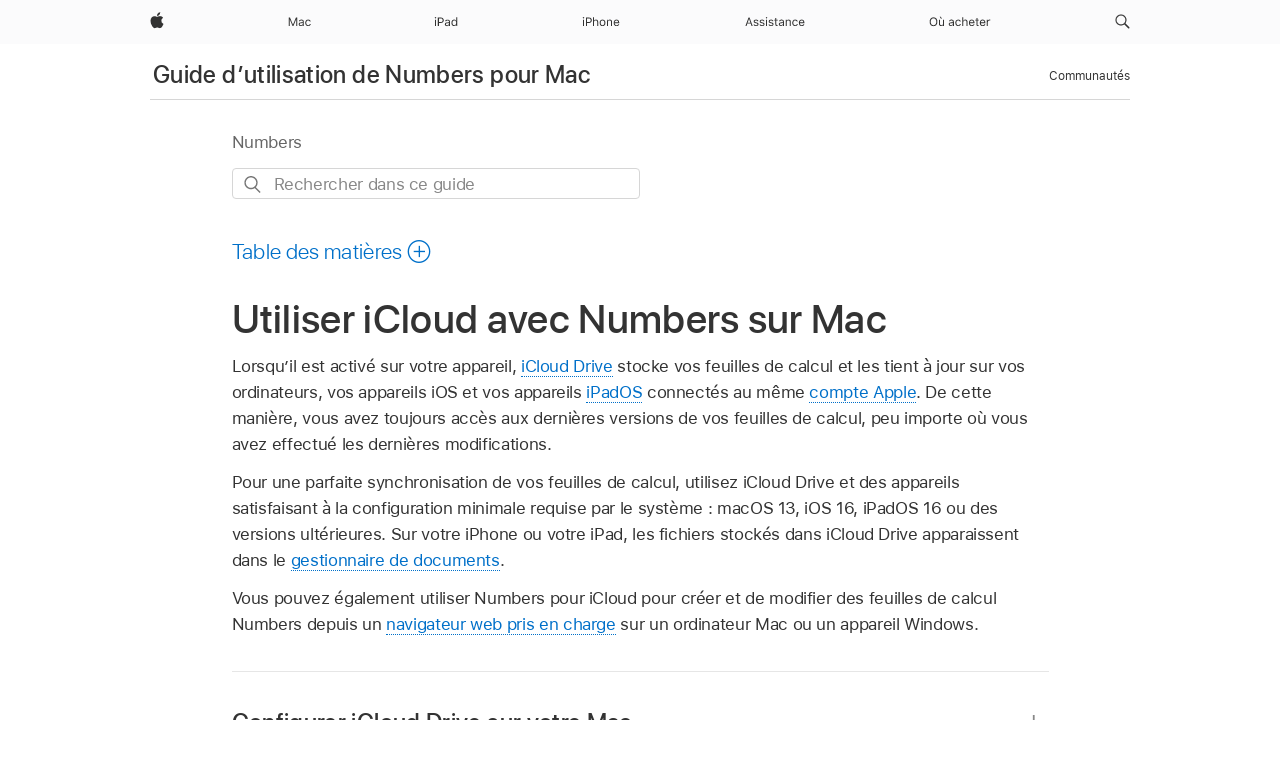

--- FILE ---
content_type: text/html;charset=utf-8
request_url: https://support.apple.com/fr-tn/guide/numbers/tan79be8e93/mac
body_size: 29443
content:

    
<!DOCTYPE html>
<html lang="fr" prefix="og: http://ogp.me/ns#" dir=ltr>

<head>
	<meta name="viewport" content="width=device-width, initial-scale=1" />
	<meta http-equiv="content-type" content="text/html; charset=UTF-8" />
	<title lang="fr">Utiliser iCloud avec Numbers sur Mac - Assistance Apple (TN)</title>
	<link rel="dns-prefetch" href="https://www.apple.com/" />
	<link rel="preconnect" href="https://www.apple.com/" crossorigin />
	<link rel="canonical" href="https://support.apple.com/fr-tn/guide/numbers/tan79be8e93/mac" />
	<link rel="apple-touch-icon" href="/favicon.ico">
    <link rel="icon" type="image/png" href="/favicon.ico">
	
	
		<meta name="description" content="Utilisez iCloud Drive pour stocker vos feuilles de calcul Numbers et les synchroniser sur tous les appareils iOS et iPadOS, sur le Web et sur les appareils Mac et Windows." />
		<meta property="og:url" content="https://support.apple.com/fr-tn/guide/numbers/tan79be8e93/mac" />
		<meta property="og:title" content="Utiliser iCloud avec Numbers sur Mac" />
		<meta property="og:description" content="Utilisez iCloud Drive pour stocker vos feuilles de calcul Numbers et les synchroniser sur tous les appareils iOS et iPadOS, sur le Web et sur les appareils Mac et Windows." />
		<meta property="og:site_name" content="Apple Support" />
		<meta property="og:locale" content="fr_TN" />
		<meta property="og:type" content="article" />
		<meta name="ac-gn-search-field[locale]" content="fr_TN" />
	

	
	
	
	
		<link rel="alternate" hreflang="en-ie" href="https://support.apple.com/en-ie/guide/numbers/tan79be8e93/mac">
	
		<link rel="alternate" hreflang="ar-kw" href="https://support.apple.com/ar-kw/guide/numbers/tan79be8e93/mac">
	
		<link rel="alternate" hreflang="en-il" href="https://support.apple.com/en-il/guide/numbers/tan79be8e93/mac">
	
		<link rel="alternate" hreflang="ms-my" href="https://support.apple.com/ms-my/guide/numbers/tan79be8e93/mac">
	
		<link rel="alternate" hreflang="en-in" href="https://support.apple.com/en-in/guide/numbers/tan79be8e93/mac">
	
		<link rel="alternate" hreflang="en-ae" href="https://support.apple.com/en-ae/guide/numbers/tan79be8e93/mac">
	
		<link rel="alternate" hreflang="en-za" href="https://support.apple.com/en-za/guide/numbers/tan79be8e93/mac">
	
		<link rel="alternate" hreflang="ta-in" href="https://support.apple.com/ta-in/guide/numbers/tan79be8e93/mac">
	
		<link rel="alternate" hreflang="no-no" href="https://support.apple.com/no-no/guide/numbers/tan79be8e93/mac">
	
		<link rel="alternate" hreflang="en-al" href="https://support.apple.com/en-al/guide/numbers/tan79be8e93/mac">
	
		<link rel="alternate" hreflang="en-is" href="https://support.apple.com/en-is/guide/numbers/tan79be8e93/mac">
	
		<link rel="alternate" hreflang="el-gr" href="https://support.apple.com/el-gr/guide/numbers/tan79be8e93/mac">
	
		<link rel="alternate" hreflang="en-am" href="https://support.apple.com/en-am/guide/numbers/tan79be8e93/mac">
	
		<link rel="alternate" hreflang="nl-nl" href="https://support.apple.com/nl-nl/guide/numbers/tan79be8e93/mac">
	
		<link rel="alternate" hreflang="en-au" href="https://support.apple.com/en-au/guide/numbers/tan79be8e93/mac">
	
		<link rel="alternate" hreflang="he-il" href="https://support.apple.com/he-il/guide/numbers/tan79be8e93/mac">
	
		<link rel="alternate" hreflang="en-az" href="https://support.apple.com/en-az/guide/numbers/tan79be8e93/mac">
	
		<link rel="alternate" hreflang="or-in" href="https://support.apple.com/or-in/guide/numbers/tan79be8e93/mac">
	
		<link rel="alternate" hreflang="hu-hu" href="https://support.apple.com/hu-hu/guide/numbers/tan79be8e93/mac">
	
		<link rel="alternate" hreflang="ml-in" href="https://support.apple.com/ml-in/guide/numbers/tan79be8e93/mac">
	
		<link rel="alternate" hreflang="en-jo" href="https://support.apple.com/en-jo/guide/numbers/tan79be8e93/mac">
	
		<link rel="alternate" hreflang="en-bh" href="https://support.apple.com/en-bh/guide/numbers/tan79be8e93/mac">
	
		<link rel="alternate" hreflang="es-cl" href="https://support.apple.com/es-cl/guide/numbers/tan79be8e93/mac">
	
		<link rel="alternate" hreflang="fr-sn" href="https://support.apple.com/fr-sn/guide/numbers/tan79be8e93/mac">
	
		<link rel="alternate" hreflang="fr-ca" href="https://support.apple.com/fr-ca/guide/numbers/tan79be8e93/mac">
	
		<link rel="alternate" hreflang="es-co" href="https://support.apple.com/es-co/guide/numbers/tan79be8e93/mac">
	
		<link rel="alternate" hreflang="pl-pl" href="https://support.apple.com/pl-pl/guide/numbers/tan79be8e93/mac">
	
		<link rel="alternate" hreflang="en-bn" href="https://support.apple.com/en-bn/guide/numbers/tan79be8e93/mac">
	
		<link rel="alternate" hreflang="pt-pt" href="https://support.apple.com/pt-pt/guide/numbers/tan79be8e93/mac">
	
		<link rel="alternate" hreflang="en-sa" href="https://support.apple.com/en-sa/guide/numbers/tan79be8e93/mac">
	
		<link rel="alternate" hreflang="fr-be" href="https://support.apple.com/fr-be/guide/numbers/tan79be8e93/mac">
	
		<link rel="alternate" hreflang="ar-eg" href="https://support.apple.com/ar-eg/guide/numbers/tan79be8e93/mac">
	
		<link rel="alternate" hreflang="en-bw" href="https://support.apple.com/en-bw/guide/numbers/tan79be8e93/mac">
	
		<link rel="alternate" hreflang="en-sg" href="https://support.apple.com/en-sg/guide/numbers/tan79be8e93/mac">
	
		<link rel="alternate" hreflang="en-by" href="https://support.apple.com/en-by/guide/numbers/tan79be8e93/mac">
	
		<link rel="alternate" hreflang="en-ke" href="https://support.apple.com/en-ke/guide/numbers/tan79be8e93/mac">
	
		<link rel="alternate" hreflang="hr-hr" href="https://support.apple.com/hr-hr/guide/numbers/tan79be8e93/mac">
	
		<link rel="alternate" hreflang="en-om" href="https://support.apple.com/en-om/guide/numbers/tan79be8e93/mac">
	
		<link rel="alternate" hreflang="en-ge" href="https://support.apple.com/en-ge/guide/numbers/tan79be8e93/mac">
	
		<link rel="alternate" hreflang="zh-mo" href="https://support.apple.com/zh-mo/guide/numbers/tan79be8e93/mac">
	
		<link rel="alternate" hreflang="de-at" href="https://support.apple.com/de-at/guide/numbers/tan79be8e93/mac">
	
		<link rel="alternate" hreflang="en-gu" href="https://support.apple.com/en-gu/guide/numbers/tan79be8e93/mac">
	
		<link rel="alternate" hreflang="en-gw" href="https://support.apple.com/en-gw/guide/numbers/tan79be8e93/mac">
	
		<link rel="alternate" hreflang="fr-gn" href="https://support.apple.com/fr-gn/guide/numbers/tan79be8e93/mac">
	
		<link rel="alternate" hreflang="fr-gq" href="https://support.apple.com/fr-gq/guide/numbers/tan79be8e93/mac">
	
		<link rel="alternate" hreflang="cs-cz" href="https://support.apple.com/cs-cz/guide/numbers/tan79be8e93/mac">
	
		<link rel="alternate" hreflang="en-ph" href="https://support.apple.com/en-ph/guide/numbers/tan79be8e93/mac">
	
		<link rel="alternate" hreflang="zh-tw" href="https://support.apple.com/zh-tw/guide/numbers/tan79be8e93/mac">
	
		<link rel="alternate" hreflang="en-hk" href="https://support.apple.com/en-hk/guide/numbers/tan79be8e93/mac">
	
		<link rel="alternate" hreflang="ko-kr" href="https://support.apple.com/ko-kr/guide/numbers/tan79be8e93/mac">
	
		<link rel="alternate" hreflang="sk-sk" href="https://support.apple.com/sk-sk/guide/numbers/tan79be8e93/mac">
	
		<link rel="alternate" hreflang="ru-ru" href="https://support.apple.com/ru-ru/guide/numbers/tan79be8e93/mac">
	
		<link rel="alternate" hreflang="ar-om" href="https://support.apple.com/ar-om/guide/numbers/tan79be8e93/mac">
	
		<link rel="alternate" hreflang="en-qa" href="https://support.apple.com/en-qa/guide/numbers/tan79be8e93/mac">
	
		<link rel="alternate" hreflang="sv-se" href="https://support.apple.com/sv-se/guide/numbers/tan79be8e93/mac">
	
		<link rel="alternate" hreflang="mr-in" href="https://support.apple.com/mr-in/guide/numbers/tan79be8e93/mac">
	
		<link rel="alternate" hreflang="da-dk" href="https://support.apple.com/da-dk/guide/numbers/tan79be8e93/mac">
	
		<link rel="alternate" hreflang="uk-ua" href="https://support.apple.com/uk-ua/guide/numbers/tan79be8e93/mac">
	
		<link rel="alternate" hreflang="en-us" href="https://support.apple.com/guide/numbers/tan79be8e93/mac">
	
		<link rel="alternate" hreflang="en-mk" href="https://support.apple.com/en-mk/guide/numbers/tan79be8e93/mac">
	
		<link rel="alternate" hreflang="en-mn" href="https://support.apple.com/en-mn/guide/numbers/tan79be8e93/mac">
	
		<link rel="alternate" hreflang="gu-in" href="https://support.apple.com/gu-in/guide/numbers/tan79be8e93/mac">
	
		<link rel="alternate" hreflang="en-eg" href="https://support.apple.com/en-eg/guide/numbers/tan79be8e93/mac">
	
		<link rel="alternate" hreflang="en-mo" href="https://support.apple.com/en-mo/guide/numbers/tan79be8e93/mac">
	
		<link rel="alternate" hreflang="en-uz" href="https://support.apple.com/en-uz/guide/numbers/tan79be8e93/mac">
	
		<link rel="alternate" hreflang="fr-ne" href="https://support.apple.com/fr-ne/guide/numbers/tan79be8e93/mac">
	
		<link rel="alternate" hreflang="en-mt" href="https://support.apple.com/en-mt/guide/numbers/tan79be8e93/mac">
	
		<link rel="alternate" hreflang="nl-be" href="https://support.apple.com/nl-be/guide/numbers/tan79be8e93/mac">
	
		<link rel="alternate" hreflang="zh-cn" href="https://support.apple.com/zh-cn/guide/numbers/tan79be8e93/mac">
	
		<link rel="alternate" hreflang="te-in" href="https://support.apple.com/te-in/guide/numbers/tan79be8e93/mac">
	
		<link rel="alternate" hreflang="en-mz" href="https://support.apple.com/en-mz/guide/numbers/tan79be8e93/mac">
	
		<link rel="alternate" hreflang="fr-ml" href="https://support.apple.com/fr-ml/guide/numbers/tan79be8e93/mac">
	
		<link rel="alternate" hreflang="en-my" href="https://support.apple.com/en-my/guide/numbers/tan79be8e93/mac">
	
		<link rel="alternate" hreflang="hi-in" href="https://support.apple.com/hi-in/guide/numbers/tan79be8e93/mac">
	
		<link rel="alternate" hreflang="fr-mu" href="https://support.apple.com/fr-mu/guide/numbers/tan79be8e93/mac">
	
		<link rel="alternate" hreflang="en-ng" href="https://support.apple.com/en-ng/guide/numbers/tan79be8e93/mac">
	
		<link rel="alternate" hreflang="el-cy" href="https://support.apple.com/el-cy/guide/numbers/tan79be8e93/mac">
	
		<link rel="alternate" hreflang="en-vn" href="https://support.apple.com/en-vn/guide/numbers/tan79be8e93/mac">
	
		<link rel="alternate" hreflang="ja-jp" href="https://support.apple.com/ja-jp/guide/numbers/tan79be8e93/mac">
	
		<link rel="alternate" hreflang="de-ch" href="https://support.apple.com/de-ch/guide/numbers/tan79be8e93/mac">
	
		<link rel="alternate" hreflang="ar-qa" href="https://support.apple.com/ar-qa/guide/numbers/tan79be8e93/mac">
	
		<link rel="alternate" hreflang="en-nz" href="https://support.apple.com/en-nz/guide/numbers/tan79be8e93/mac">
	
		<link rel="alternate" hreflang="ro-ro" href="https://support.apple.com/ro-ro/guide/numbers/tan79be8e93/mac">
	
		<link rel="alternate" hreflang="it-ch" href="https://support.apple.com/it-ch/guide/numbers/tan79be8e93/mac">
	
		<link rel="alternate" hreflang="tr-tr" href="https://support.apple.com/tr-tr/guide/numbers/tan79be8e93/mac">
	
		<link rel="alternate" hreflang="fr-fr" href="https://support.apple.com/fr-fr/guide/numbers/tan79be8e93/mac">
	
		<link rel="alternate" hreflang="vi-vn" href="https://support.apple.com/vi-vn/guide/numbers/tan79be8e93/mac">
	
		<link rel="alternate" hreflang="en-gb" href="https://support.apple.com/en-gb/guide/numbers/tan79be8e93/mac">
	
		<link rel="alternate" hreflang="fi-fi" href="https://support.apple.com/fi-fi/guide/numbers/tan79be8e93/mac">
	
		<link rel="alternate" hreflang="en-kg" href="https://support.apple.com/en-kg/guide/numbers/tan79be8e93/mac">
	
		<link rel="alternate" hreflang="en-ca" href="https://support.apple.com/en-ca/guide/numbers/tan79be8e93/mac">
	
		<link rel="alternate" hreflang="fr-tn" href="https://support.apple.com/fr-tn/guide/numbers/tan79be8e93/mac">
	
		<link rel="alternate" hreflang="ar-ae" href="https://support.apple.com/ar-ae/guide/numbers/tan79be8e93/mac">
	
		<link rel="alternate" hreflang="bn-in" href="https://support.apple.com/bn-in/guide/numbers/tan79be8e93/mac">
	
		<link rel="alternate" hreflang="en-kw" href="https://support.apple.com/en-kw/guide/numbers/tan79be8e93/mac">
	
		<link rel="alternate" hreflang="en-kz" href="https://support.apple.com/en-kz/guide/numbers/tan79be8e93/mac">
	
		<link rel="alternate" hreflang="fr-cf" href="https://support.apple.com/fr-cf/guide/numbers/tan79be8e93/mac">
	
		<link rel="alternate" hreflang="fr-ci" href="https://support.apple.com/fr-ci/guide/numbers/tan79be8e93/mac">
	
		<link rel="alternate" hreflang="pa-in" href="https://support.apple.com/pa-in/guide/numbers/tan79be8e93/mac">
	
		<link rel="alternate" hreflang="fr-ch" href="https://support.apple.com/fr-ch/guide/numbers/tan79be8e93/mac">
	
		<link rel="alternate" hreflang="es-us" href="https://support.apple.com/es-us/guide/numbers/tan79be8e93/mac">
	
		<link rel="alternate" hreflang="kn-in" href="https://support.apple.com/kn-in/guide/numbers/tan79be8e93/mac">
	
		<link rel="alternate" hreflang="fr-cm" href="https://support.apple.com/fr-cm/guide/numbers/tan79be8e93/mac">
	
		<link rel="alternate" hreflang="en-lb" href="https://support.apple.com/en-lb/guide/numbers/tan79be8e93/mac">
	
		<link rel="alternate" hreflang="en-tj" href="https://support.apple.com/en-tj/guide/numbers/tan79be8e93/mac">
	
		<link rel="alternate" hreflang="en-tm" href="https://support.apple.com/en-tm/guide/numbers/tan79be8e93/mac">
	
		<link rel="alternate" hreflang="ar-sa" href="https://support.apple.com/ar-sa/guide/numbers/tan79be8e93/mac">
	
		<link rel="alternate" hreflang="de-de" href="https://support.apple.com/de-de/guide/numbers/tan79be8e93/mac">
	
		<link rel="alternate" hreflang="ca-es" href="https://support.apple.com/ca-es/guide/numbers/tan79be8e93/mac">
	
		<link rel="alternate" hreflang="en-lk" href="https://support.apple.com/en-lk/guide/numbers/tan79be8e93/mac">
	
		<link rel="alternate" hreflang="fr-ma" href="https://support.apple.com/fr-ma/guide/numbers/tan79be8e93/mac">
	
		<link rel="alternate" hreflang="zh-hk" href="https://support.apple.com/zh-hk/guide/numbers/tan79be8e93/mac">
	
		<link rel="alternate" hreflang="pt-br" href="https://support.apple.com/pt-br/guide/numbers/tan79be8e93/mac">
	
		<link rel="alternate" hreflang="de-li" href="https://support.apple.com/de-li/guide/numbers/tan79be8e93/mac">
	
		<link rel="alternate" hreflang="es-es" href="https://support.apple.com/es-es/guide/numbers/tan79be8e93/mac">
	
		<link rel="alternate" hreflang="ar-bh" href="https://support.apple.com/ar-bh/guide/numbers/tan79be8e93/mac">
	
		<link rel="alternate" hreflang="fr-mg" href="https://support.apple.com/fr-mg/guide/numbers/tan79be8e93/mac">
	
		<link rel="alternate" hreflang="ar-jo" href="https://support.apple.com/ar-jo/guide/numbers/tan79be8e93/mac">
	
		<link rel="alternate" hreflang="es-mx" href="https://support.apple.com/es-mx/guide/numbers/tan79be8e93/mac">
	
		<link rel="alternate" hreflang="it-it" href="https://support.apple.com/it-it/guide/numbers/tan79be8e93/mac">
	
		<link rel="alternate" hreflang="ur-in" href="https://support.apple.com/ur-in/guide/numbers/tan79be8e93/mac">
	
		<link rel="alternate" hreflang="id-id" href="https://support.apple.com/id-id/guide/numbers/tan79be8e93/mac">
	
		<link rel="alternate" hreflang="de-lu" href="https://support.apple.com/de-lu/guide/numbers/tan79be8e93/mac">
	
		<link rel="alternate" hreflang="en-md" href="https://support.apple.com/en-md/guide/numbers/tan79be8e93/mac">
	
		<link rel="alternate" hreflang="fr-lu" href="https://support.apple.com/fr-lu/guide/numbers/tan79be8e93/mac">
	
		<link rel="alternate" hreflang="en-me" href="https://support.apple.com/en-me/guide/numbers/tan79be8e93/mac">
	
		<link rel="alternate" hreflang="th-th" href="https://support.apple.com/th-th/guide/numbers/tan79be8e93/mac">
	

		<link rel="preload" as="style" href="/clientside/build/apd-sasskit.built.css" onload="this.onload=null;this.rel='stylesheet'">
		<noscript>
			<link rel="stylesheet" href="/clientside/build/apd-sasskit.built.css" type="text/css" />
		</noscript>

		
			<link rel="preload" as="style" href="/clientside/build/app-apd.css" onload="this.onload=null;this.rel='stylesheet'">
			<noscript>
				<link rel="stylesheet" href="/clientside/build/app-apd.css" type="text/css" />
			</noscript>
    	

	
    <link rel="preload" as="style"
        href="//www.apple.com/wss/fonts?families=SF+Pro,v1:200,300,400,500,600|SF+Pro+Icons,v1"
        onload="this.onload=null;this.rel='stylesheet'">
    <noscript>
        <link rel="stylesheet" href="//www.apple.com/wss/fonts?families=SF+Pro,v1:200,300,400,500,600|SF+Pro+Icons,v1" type="text/css" />
    </noscript>


	<script>
 
    var _applemd = {
        page: {
            
            site_section: "kb",
            
            content_type: "bk",
            info_type: "",
            topics: "",
            in_house: "",
            locale: "fr-tn",
            
                content_template: "topic",
            
            friendly_content: {
                title: `Guide d’utilisation de Numbers pour Mac`,
                publish_date: "04032025",
                
                    topic_id:   "TAN79BE8E93",
                    article_id        :   "BK_EB92B35D2FC63CD2CA264483B455F6CC_TAN79BE8E93",
                    product_version   :   "numbers, 14.4",
                    os_version        :   "Numbers, 1.0",
                    article_version   :   "1"
                
            },
            
            
        },
        
            product: "numbers"
        
    };
    const isMobilePlayer = /iPhone|iPod|Android/i.test(navigator.userAgent);
    

</script>

	
	<script>
		var data = {	
			showHelpFulfeedBack: true,
			id: "BK_EB92B35D2FC63CD2CA264483B455F6CC_TAN79BE8E93",
			locale: "fr_FR",
			podCookie: "tn~fr",
			source : "",
			isSecureEnv: false,
			dtmPageSource: "topic",
			domain: "support.apple.com",
			isNeighborJsEnabled: true,
            dtmPageName: "acs.pageload"
		}
		window.appState = JSON.stringify(data);
	</script>
	 
		<script src="/clientside/build/nn.js" type="text/javascript" charset="utf-8"></script>
<script>
    
     var neighborInitData = {
        appDataSchemaVersion: '1.0.0',
        webVitalDataThrottlingPercentage: 100,
        reportThrottledWebVitalDataTypes: ['system:dom-content-loaded', 'system:load', 'system:unfocus', 'system:focus', 'system:unload', 'system:page-hide', 'system:visibility-change-visible', 'system:visibility-change-hidden', 'system:event', 'app:load', 'app:unload', 'app:event'],
        trackMarcomSearch: true,
        trackSurvey: true,
        
        endpoint: 'https://supportmetrics.apple.com/content/services/stats'
    }
</script>

	



</head>


	<body dir="ltr" data-istaskopen="false" lang="fr" class="ac-gn-current-support no-js AppleTopic apd-topic dark-mode-enabled" data-designversion="2" itemscope
		itemtype="https://schema.org/TechArticle">

    
	
		





		 <meta name="globalnav-store-key" content="S2A49YFKJF2JAT22K" />
<meta name="globalnav-search-field[name]" content="q" />
<meta name="globalnav-search-field[action]" content="https://support.apple.com/kb/index" />
<meta name="globalnav-search-field[src]" content="globalnav_support" />
<meta name="globalnav-search-field[type]" content="organic" />
<meta name="globalnav-search-field[page]" content="search" />
<meta name="globalnav-search-field[locale]" content="fr_TN" />
<meta name="globalnav-search-field[placeholder]" content="Rechercher dans l’assistance" />
<link
  rel="stylesheet"
  type="text/css"
  href="https://www.apple.com/api-www/global-elements/global-header/v1/assets/globalheader.css"
/>
<div id="globalheader" class="globalnav-scrim globalheader-light"><aside id="globalmessage-segment" lang="fr-TN" dir="ltr" class="globalmessage-segment"><ul data-strings="{}" class="globalmessage-segment-content"></ul></aside><nav id="globalnav" lang="fr-TN" dir="ltr" aria-label="Global" data-analytics-element-engagement-start="globalnav:onFlyoutOpen" data-analytics-element-engagement-end="globalnav:onFlyoutClose" data-analytics-activitymap-region-id="global nav" data-analytics-region="global nav" class="globalnav no-js   "><div class="globalnav-content"><div class="globalnav-item globalnav-menuback"><button aria-label="Menu principal" class="globalnav-menuback-button"><span class="globalnav-chevron-icon"><svg height="48" viewBox="0 0 9 48" width="9" xmlns="http://www.w3.org/2000/svg"><path d="m1.5618 24.0621 6.5581-6.4238c.2368-.2319.2407-.6118.0088-.8486-.2324-.2373-.6123-.2407-.8486-.0088l-7 6.8569c-.1157.1138-.1807.2695-.1802.4316.001.1621.0674.3174.1846.4297l7 6.7241c.1162.1118.2661.1675.4155.1675.1577 0 .3149-.062.4326-.1846.2295-.2388.2222-.6187-.0171-.8481z"></path></svg></span></button></div><ul id="globalnav-list" class="globalnav-list"><li data-analytics-element-engagement="globalnav hover - apple" class="
				globalnav-item
				globalnav-item-apple
				
				
			"><a href="https://www.apple.com/tn/" data-globalnav-item-name="apple" data-analytics-title="apple home" aria-label="Apple" class="globalnav-link globalnav-link-apple"><span class="globalnav-image-regular globalnav-link-image"><svg height="44" viewBox="0 0 14 44" width="14" xmlns="http://www.w3.org/2000/svg"><path d="m13.0729 17.6825a3.61 3.61 0 0 0 -1.7248 3.0365 3.5132 3.5132 0 0 0 2.1379 3.2223 8.394 8.394 0 0 1 -1.0948 2.2618c-.6816.9812-1.3943 1.9623-2.4787 1.9623s-1.3633-.63-2.613-.63c-1.2187 0-1.6525.6507-2.644.6507s-1.6834-.9089-2.4787-2.0243a9.7842 9.7842 0 0 1 -1.6628-5.2776c0-3.0984 2.014-4.7405 3.9969-4.7405 1.0535 0 1.9314.6919 2.5924.6919.63 0 1.6112-.7333 2.8092-.7333a3.7579 3.7579 0 0 1 3.1604 1.5802zm-3.7284-2.8918a3.5615 3.5615 0 0 0 .8469-2.22 1.5353 1.5353 0 0 0 -.031-.32 3.5686 3.5686 0 0 0 -2.3445 1.2084 3.4629 3.4629 0 0 0 -.8779 2.1585 1.419 1.419 0 0 0 .031.2892 1.19 1.19 0 0 0 .2169.0207 3.0935 3.0935 0 0 0 2.1586-1.1368z"></path></svg></span><span class="globalnav-image-compact globalnav-link-image"><svg height="48" viewBox="0 0 17 48" width="17" xmlns="http://www.w3.org/2000/svg"><path d="m15.5752 19.0792a4.2055 4.2055 0 0 0 -2.01 3.5376 4.0931 4.0931 0 0 0 2.4908 3.7542 9.7779 9.7779 0 0 1 -1.2755 2.6351c-.7941 1.1431-1.6244 2.2862-2.8878 2.2862s-1.5883-.734-3.0443-.734c-1.42 0-1.9252.7581-3.08.7581s-1.9611-1.0589-2.8876-2.3584a11.3987 11.3987 0 0 1 -1.9373-6.1487c0-3.61 2.3464-5.523 4.6566-5.523 1.2274 0 2.25.8062 3.02.8062.734 0 1.8771-.8543 3.2729-.8543a4.3778 4.3778 0 0 1 3.6822 1.841zm-6.8586-2.0456a1.3865 1.3865 0 0 1 -.2527-.024 1.6557 1.6557 0 0 1 -.0361-.337 4.0341 4.0341 0 0 1 1.0228-2.5148 4.1571 4.1571 0 0 1 2.7314-1.4078 1.7815 1.7815 0 0 1 .0361.373 4.1487 4.1487 0 0 1 -.9867 2.587 3.6039 3.6039 0 0 1 -2.5148 1.3236z"></path></svg></span><span class="globalnav-link-text">Apple</span></a></li><li data-topnav-flyout-item="menu" data-topnav-flyout-label="Menu" role="none" class="globalnav-item globalnav-menu"><div data-topnav-flyout="menu" class="globalnav-flyout"><div class="globalnav-menu-list"><div data-analytics-element-engagement="globalnav hover - mac" class="
				globalnav-item
				globalnav-item-mac
				globalnav-item-menu
				
			"><ul role="none" class="globalnav-submenu-trigger-group"><li class="globalnav-submenu-trigger-item"><a href="https://www.apple.com/tn/mac/" data-globalnav-item-name="mac" data-topnav-flyout-trigger-compact="true" data-analytics-title="mac" data-analytics-element-engagement="hover - mac" aria-label="Mac" class="globalnav-link globalnav-submenu-trigger-link globalnav-link-mac"><span class="globalnav-link-text-container"><span class="globalnav-image-regular globalnav-link-image"><svg height="44" viewBox="0 0 23 44" width="23" xmlns="http://www.w3.org/2000/svg"><path d="m8.1558 25.9987v-6.457h-.0703l-2.666 6.457h-.8907l-2.666-6.457h-.0703v6.457h-.9844v-8.4551h1.2246l2.8945 7.0547h.0938l2.8945-7.0547h1.2246v8.4551zm2.5166-1.7696c0-1.1309.832-1.7812 2.3027-1.8691l1.8223-.1113v-.5742c0-.7793-.4863-1.207-1.4297-1.207-.7559 0-1.2832.2871-1.4238.7852h-1.0195c.1348-1.0137 1.1309-1.6816 2.4785-1.6816 1.541 0 2.4023.791 2.4023 2.1035v4.3242h-.9609v-.9318h-.0938c-.4102.6738-1.1016 1.043-1.9453 1.043-1.2246 0-2.1328-.7266-2.1328-1.8809zm4.125-.5859v-.5801l-1.6992.1113c-.9609.0645-1.3828.3984-1.3828 1.0312 0 .6445.5449 1.0195 1.2773 1.0195 1.0371.0001 1.8047-.6796 1.8047-1.5819zm6.958-2.0273c-.1641-.627-.7207-1.1367-1.6289-1.1367-1.1367 0-1.8516.9082-1.8516 2.3379 0 1.459.7266 2.3848 1.8516 2.3848.8496 0 1.4414-.3926 1.6289-1.1074h1.0195c-.1816 1.1602-1.125 2.0156-2.6426 2.0156-1.7695 0-2.9004-1.2832-2.9004-3.293 0-1.9688 1.125-3.2461 2.8945-3.2461 1.5352 0 2.4727.9199 2.6484 2.0449z"></path></svg></span><span class="globalnav-link-text">Mac</span></span></a></li></ul></div><div data-analytics-element-engagement="globalnav hover - ipad" class="
				globalnav-item
				globalnav-item-ipad
				globalnav-item-menu
				
			"><ul role="none" class="globalnav-submenu-trigger-group"><li class="globalnav-submenu-trigger-item"><a href="https://www.apple.com/tn/ipad/" data-globalnav-item-name="ipad" data-topnav-flyout-trigger-compact="true" data-analytics-title="ipad" data-analytics-element-engagement="hover - ipad" aria-label="iPad" class="globalnav-link globalnav-submenu-trigger-link globalnav-link-ipad"><span class="globalnav-link-text-container"><span class="globalnav-image-regular globalnav-link-image"><svg height="44" viewBox="0 0 24 44" width="24" xmlns="http://www.w3.org/2000/svg"><path d="m14.9575 23.7002c0 .902-.768 1.582-1.805 1.582-.732 0-1.277-.375-1.277-1.02 0-.632.422-.966 1.383-1.031l1.699-.111zm-1.395-4.072c-1.347 0-2.343.668-2.478 1.681h1.019c.141-.498.668-.785 1.424-.785.944 0 1.43.428 1.43 1.207v.574l-1.822.112c-1.471.088-2.303.738-2.303 1.869 0 1.154.908 1.881 2.133 1.881.844 0 1.535-.369 1.945-1.043h.094v.931h.961v-4.324c0-1.312-.862-2.103-2.403-2.103zm6.769 5.575c-1.155 0-1.846-.885-1.846-2.361 0-1.471.697-2.362 1.846-2.362 1.142 0 1.857.914 1.857 2.362 0 1.459-.709 2.361-1.857 2.361zm1.834-8.027v3.503h-.088c-.358-.691-1.102-1.107-1.981-1.107-1.605 0-2.654 1.289-2.654 3.27 0 1.986 1.037 3.269 2.654 3.269.873 0 1.623-.416 2.022-1.119h.093v1.008h.961v-8.824zm-15.394 4.869h-1.863v-3.563h1.863c1.225 0 1.899.639 1.899 1.799 0 1.119-.697 1.764-1.899 1.764zm.276-4.5h-3.194v8.455h1.055v-3.018h2.127c1.588 0 2.719-1.119 2.719-2.701 0-1.611-1.108-2.736-2.707-2.736zm-6.064 8.454h1.008v-6.316h-1.008zm-.199-8.237c0-.387.316-.704.703-.704s.703.317.703.704c0 .386-.316.703-.703.703s-.703-.317-.703-.703z"></path></svg></span><span class="globalnav-link-text">iPad</span></span></a></li></ul></div><div data-analytics-element-engagement="globalnav hover - iphone" class="
				globalnav-item
				globalnav-item-iphone
				globalnav-item-menu
				
			"><ul role="none" class="globalnav-submenu-trigger-group"><li class="globalnav-submenu-trigger-item"><a href="https://www.apple.com/tn/iphone/" data-globalnav-item-name="iphone" data-topnav-flyout-trigger-compact="true" data-analytics-title="iphone" data-analytics-element-engagement="hover - iphone" aria-label="iPhone" class="globalnav-link globalnav-submenu-trigger-link globalnav-link-iphone"><span class="globalnav-link-text-container"><span class="globalnav-image-regular globalnav-link-image"><svg height="44" viewBox="0 0 38 44" width="38" xmlns="http://www.w3.org/2000/svg"><path d="m32.7129 22.3203h3.48c-.023-1.119-.691-1.857-1.693-1.857-1.008 0-1.711.738-1.787 1.857zm4.459 2.045c-.293 1.078-1.277 1.746-2.66 1.746-1.752 0-2.848-1.266-2.848-3.264 0-1.986 1.113-3.275 2.848-3.275 1.705 0 2.742 1.213 2.742 3.176v.386h-4.541v.047c.053 1.248.75 2.039 1.822 2.039.815 0 1.366-.298 1.629-.855zm-12.282-4.682h.961v.996h.094c.316-.697.932-1.107 1.898-1.107 1.418 0 2.209.838 2.209 2.338v4.09h-1.007v-3.844c0-1.137-.481-1.676-1.489-1.676s-1.658.674-1.658 1.781v3.739h-1.008zm-2.499 3.158c0-1.5-.674-2.361-1.869-2.361-1.196 0-1.87.861-1.87 2.361 0 1.495.674 2.362 1.87 2.362 1.195 0 1.869-.867 1.869-2.362zm-4.782 0c0-2.033 1.114-3.269 2.913-3.269 1.798 0 2.912 1.236 2.912 3.269 0 2.028-1.114 3.27-2.912 3.27-1.799 0-2.913-1.242-2.913-3.27zm-6.636-5.666h1.008v3.504h.093c.317-.697.979-1.107 1.946-1.107 1.336 0 2.179.855 2.179 2.338v4.09h-1.007v-3.844c0-1.119-.504-1.676-1.459-1.676-1.131 0-1.752.715-1.752 1.781v3.739h-1.008zm-6.015 4.87h1.863c1.202 0 1.899-.645 1.899-1.764 0-1.16-.674-1.799-1.899-1.799h-1.863zm2.139-4.5c1.599 0 2.707 1.125 2.707 2.736 0 1.582-1.131 2.701-2.719 2.701h-2.127v3.018h-1.055v-8.455zm-6.114 8.454h1.008v-6.316h-1.008zm-.2-8.238c0-.386.317-.703.703-.703.387 0 .704.317.704.703 0 .387-.317.704-.704.704-.386 0-.703-.317-.703-.704z"></path></svg></span><span class="globalnav-link-text">iPhone</span></span></a></li></ul></div><div data-analytics-element-engagement="globalnav hover - support" class="
				globalnav-item
				globalnav-item-support
				globalnav-item-menu
				
			"><ul role="none" class="globalnav-submenu-trigger-group"><li class="globalnav-submenu-trigger-item"><a href="https://support.apple.com/fr-tn/?cid=gn-ols-home-hp-tab" data-globalnav-item-name="support" data-topnav-flyout-trigger-compact="true" data-analytics-title="support" data-analytics-element-engagement="hover - support" data-analytics-exit-link="true" aria-label="Assistance" class="globalnav-link globalnav-submenu-trigger-link globalnav-link-support"><span class="globalnav-link-text-container"><span class="globalnav-image-regular globalnav-link-image"><svg height="44" viewBox="0 0 62 44" width="62" xmlns="http://www.w3.org/2000/svg"><path d="m6.7246 23.5801h-3.3633l-.8496 2.4199h-1.1074l3.1172-8.4551h1.043l3.1171 8.4551h-1.1074zm-3.0527-.8965h2.7422l-1.3242-3.7734h-.0938zm8.3349-3.1113c1.3242 0 2.2441.6562 2.3789 1.6934h-.9961c-.1348-.5039-.627-.8379-1.3887-.8379-.75 0-1.3359.3809-1.3359.9434 0 .4336.3516.7031 1.0957.8848l.9727.2344c1.1895.2871 1.7637.8027 1.7637 1.7109 0 1.1309-1.0957 1.9102-2.5312 1.9102-1.4062 0-2.373-.6738-2.4844-1.7227h1.0371c.1699.5332.6738.873 1.4824.873.8496 0 1.459-.4043 1.459-.9844 0-.4336-.3281-.7266-1.002-.8906l-1.084-.2637c-1.1836-.2871-1.7227-.7969-1.7227-1.7109.0001-1.0489 1.0137-1.8399 2.3555-1.8399zm6.044 0c1.3242 0 2.2441.6562 2.3789 1.6934h-.9961c-.1348-.5039-.627-.8379-1.3887-.8379-.75 0-1.3359.3809-1.3359.9434 0 .4336.3516.7031 1.0957.8848l.9727.2344c1.1895.2871 1.7637.8027 1.7637 1.7109 0 1.1309-1.0957 1.9102-2.5312 1.9102-1.4062 0-2.373-.6738-2.4844-1.7227h1.0371c.1699.5332.6738.873 1.4824.873.8496 0 1.459-.4043 1.459-.9844 0-.4336-.3281-.7266-1.002-.8906l-1.084-.2637c-1.1836-.2871-1.7227-.7969-1.7227-1.7109 0-1.0489 1.0137-1.8399 2.3555-1.8399zm3.7768-1.8106c0-.3867.3164-.7031.7031-.7031s.7031.3164.7031.7031-.3164.7031-.7031.7031-.7031-.3164-.7031-.7031zm.1993 1.9219h1.0078v6.3164h-1.0078zm5.0185-.1113c1.3242 0 2.2441.6562 2.3789 1.6934h-.9961c-.1348-.5039-.627-.8379-1.3887-.8379-.75 0-1.3359.3809-1.3359.9434 0 .4336.3516.7031 1.0957.8848l.9727.2344c1.1895.2871 1.7637.8027 1.7637 1.7109 0 1.1309-1.0957 1.9102-2.5312 1.9102-1.4062 0-2.373-.6738-2.4844-1.7227h1.0371c.1699.5332.6738.873 1.4824.873.8496 0 1.459-.4043 1.459-.9844 0-.4336-.3281-.7266-1.002-.8906l-1.084-.2637c-1.1836-.2871-1.7227-.7969-1.7227-1.7109 0-1.0489 1.0137-1.8399 2.3555-1.8399zm5.3233-1.5235v1.6348h1.4062v.8438h-1.4062v3.5742c0 .7441.2812 1.0605.9375 1.0605.1816 0 .2812-.0059.4688-.0234v.8496c-.1992.0352-.3926.0586-.5918.0586-1.3008 0-1.8223-.4805-1.8223-1.6875v-3.832h-1.0195v-.8438h1.0195v-1.6348zm2.4345 6.1817c0-1.1309.832-1.7812 2.3027-1.8691l1.8223-.1113v-.5742c0-.7793-.4863-1.207-1.4297-1.207-.7559 0-1.2832.2871-1.4238.7852h-1.0195c.1348-1.0137 1.1309-1.6816 2.4785-1.6816 1.541 0 2.4023.791 2.4023 2.1035v4.324h-.9609v-.9316h-.0938c-.4102.6738-1.1016 1.043-1.9453 1.043-1.2246-.0001-2.1328-.7266-2.1328-1.8809zm4.125-.586v-.5801l-1.6992.1113c-.9609.0645-1.3828.3984-1.3828 1.0312 0 .6445.5449 1.0195 1.2773 1.0195 1.0371.0002 1.8047-.6795 1.8047-1.5819zm2.7515-3.9609h.9609v.9961h.0938c.3164-.6973.9316-1.1074 1.8984-1.1074 1.418 0 2.209.8379 2.209 2.3379v4.0898h-1.0078v-3.8438c0-1.1367-.4805-1.6758-1.4883-1.6758s-1.6582.6738-1.6582 1.7812v3.7384h-1.0078zm11.0889 1.9336c-.1641-.627-.7207-1.1367-1.6289-1.1367-1.1367 0-1.8516.9082-1.8516 2.3379 0 1.459.7266 2.3848 1.8516 2.3848.8496 0 1.4414-.3926 1.6289-1.1074h1.0195c-.1816 1.1602-1.125 2.0156-2.6426 2.0156-1.7695 0-2.9004-1.2832-2.9004-3.293 0-1.9688 1.125-3.2461 2.8945-3.2461 1.5352 0 2.4727.9199 2.6484 2.0449zm7.5791 2.748c-.293 1.0781-1.2773 1.7461-2.6602 1.7461-1.752 0-2.8477-1.2656-2.8477-3.2637 0-1.9863 1.1133-3.2754 2.8477-3.2754 1.7051 0 2.7422 1.2129 2.7422 3.1758v.3867h-4.541v.0469c.0527 1.248.75 2.0391 1.8223 2.0391.8145 0 1.3652-.2988 1.6289-.8555zm-4.459-2.0449h3.4805c-.0234-1.1191-.6914-1.8574-1.6934-1.8574-1.0078 0-1.711.7383-1.7871 1.8574z"></path></svg></span><span class="globalnav-link-text">Assistance</span></span></a></li></ul></div><div data-analytics-element-engagement="globalnav hover - where-to-buy" class="
				globalnav-item
				globalnav-item-where-to-buy
				globalnav-item-menu
				
			"><ul role="none" class="globalnav-submenu-trigger-group"><li class="globalnav-submenu-trigger-item"><a href="https://www.apple.com/tn/buy/" data-globalnav-item-name="where-to-buy" data-topnav-flyout-trigger-compact="true" data-analytics-title="where to buy" data-analytics-element-engagement="hover - where to buy" aria-label="Où acheter" class="globalnav-link globalnav-submenu-trigger-link globalnav-link-where-to-buy"><span class="globalnav-link-text-container"><span class="globalnav-image-regular globalnav-link-image"><svg height="44" viewBox="0 0 62 44" width="62" xmlns="http://www.w3.org/2000/svg"><path d="m8.3878 21.767c0 2.7012-1.4648 4.4297-3.8789 4.4297-2.4258 0-3.8789-1.7227-3.8789-4.4297 0-2.7188 1.4883-4.4238 3.8789-4.4238 2.4024 0 3.8789 1.7109 3.8789 4.4238zm-6.6738 0c0 2.0977 1.0371 3.457 2.7949 3.457 1.7344 0 2.7949-1.3594 2.7949-3.457 0-2.1152-1.0664-3.4512-2.7949-3.4512-1.7226.0001-2.7949 1.336-2.7949 3.4512zm13.3628 4.2305h-.9609v-.9902h-.0938c-.3164.7031-.9902 1.1016-1.957 1.1016-1.418 0-2.1562-.8438-2.1562-2.3379v-4.0898h1.0078v3.8438c0 1.1367.4219 1.6641 1.4297 1.6641 1.1133 0 1.7227-.6621 1.7227-1.7695v-3.7383h1.0078v6.3162zm-4.3946-9.1875h1.207l1.0371 1.9922h-.8906zm9.0645 7.418c0-1.1309.832-1.7812 2.3027-1.8691l1.8223-.1113v-.5742c0-.7793-.4863-1.207-1.4297-1.207-.7559 0-1.2832.2871-1.4238.7852h-1.0195c.1348-1.0137 1.1309-1.6816 2.4785-1.6816 1.541 0 2.4023.791 2.4023 2.1035v4.3242h-.9609v-.9316h-.0938c-.4102.6738-1.1016 1.043-1.9453 1.043-1.2246-.0003-2.1328-.7268-2.1328-1.8811zm4.125-.586v-.58l-1.6992.1113c-.9609.0645-1.3828.3984-1.3828 1.0312 0 .6445.5449 1.0195 1.2773 1.0195 1.0371.0001 1.8047-.6796 1.8047-1.582zm6.958-2.0273c-.1641-.627-.7207-1.1367-1.6289-1.1367-1.1367 0-1.8516.9082-1.8516 2.3379 0 1.459.7266 2.3848 1.8516 2.3848.8496 0 1.4414-.3926 1.6289-1.1074h1.0195c-.1816 1.1602-1.125 2.0156-2.6426 2.0156-1.7695 0-2.9004-1.2832-2.9004-3.293 0-1.9688 1.125-3.2461 2.8945-3.2461 1.5352 0 2.4727.9199 2.6484 2.0449zm2.4468-4.4414h1.0078v3.5039h.0938c.3164-.6973.9785-1.1074 1.9453-1.1074 1.3359 0 2.1797.8555 2.1797 2.3379v4.0898h-1.0078v-3.8438c0-1.1191-.5039-1.6758-1.459-1.6758-1.1309 0-1.752.7148-1.752 1.7812v3.7383h-1.0078zm12.1377 7.1894c-.293 1.0781-1.2773 1.7461-2.6602 1.7461-1.752 0-2.8477-1.2656-2.8477-3.2637 0-1.9863 1.1133-3.2754 2.8477-3.2754 1.7051 0 2.7422 1.2129 2.7422 3.1758v.3867h-4.541v.0469c.0527 1.248.75 2.0391 1.8223 2.0391.8145 0 1.3652-.2988 1.6289-.8555zm-4.459-2.0449h3.4805c-.0234-1.1191-.6914-1.8574-1.6934-1.8574-1.0078 0-1.7109.7383-1.7871 1.8574zm7.4326-4.2715v1.6348h1.4062v.8438h-1.4062v3.5742c0 .7441.2812 1.0605.9375 1.0605.1816 0 .2812-.0059.4688-.0234v.8496c-.1992.0352-.3926.0586-.5918.0586-1.3008 0-1.8223-.4805-1.8223-1.6875v-3.832h-1.0195v-.8438h1.0195v-1.6348zm7.9131 6.3164c-.293 1.0781-1.2773 1.7461-2.6602 1.7461-1.752 0-2.8477-1.2656-2.8477-3.2637 0-1.9863 1.1133-3.2754 2.8477-3.2754 1.7051 0 2.7422 1.2129 2.7422 3.1758v.3867h-4.541v.0469c.0527 1.248.75 2.0391 1.8223 2.0391.8145 0 1.3652-.2988 1.6289-.8555zm-4.459-2.0449h3.4805c-.0234-1.1191-.6914-1.8574-1.6934-1.8574-1.0078 0-1.7109.7383-1.7871 1.8574zm6.0034-2.6367h.9609v.9375h.0938c.1875-.6152.9141-1.0488 1.752-1.0488.1641 0 .375.0117.5039.0293v1.0078c-.082-.0234-.4453-.0586-.6445-.0586-.9609 0-1.6582.6445-1.6582 1.5352v3.9141h-1.0078v-6.3165z"></path></svg></span><span class="globalnav-link-text">Où acheter</span></span></a></li></ul></div></div></div></li><li data-topnav-flyout-label="Rechercher sur apple.com" data-analytics-title="open - search field" class="globalnav-item globalnav-search"><a role="button" id="globalnav-menubutton-link-search" href="https://support.apple.com/kb/index?page=search&locale=fr_TN" data-topnav-flyout-trigger-regular="true" data-topnav-flyout-trigger-compact="true" aria-label="Rechercher sur apple.com" data-analytics-title="open - search field" class="globalnav-link globalnav-link-search"><span class="globalnav-image-regular"><svg xmlns="http://www.w3.org/2000/svg" width="15px" height="44px" viewBox="0 0 15 44">
<path d="M14.298,27.202l-3.87-3.87c0.701-0.929,1.122-2.081,1.122-3.332c0-3.06-2.489-5.55-5.55-5.55c-3.06,0-5.55,2.49-5.55,5.55 c0,3.061,2.49,5.55,5.55,5.55c1.251,0,2.403-0.421,3.332-1.122l3.87,3.87c0.151,0.151,0.35,0.228,0.548,0.228 s0.396-0.076,0.548-0.228C14.601,27.995,14.601,27.505,14.298,27.202z M1.55,20c0-2.454,1.997-4.45,4.45-4.45 c2.454,0,4.45,1.997,4.45,4.45S8.454,24.45,6,24.45C3.546,24.45,1.55,22.454,1.55,20z"></path>
</svg>
</span><span class="globalnav-image-compact"><svg height="48" viewBox="0 0 17 48" width="17" xmlns="http://www.w3.org/2000/svg"><path d="m16.2294 29.9556-4.1755-4.0821a6.4711 6.4711 0 1 0 -1.2839 1.2625l4.2005 4.1066a.9.9 0 1 0 1.2588-1.287zm-14.5294-8.0017a5.2455 5.2455 0 1 1 5.2455 5.2527 5.2549 5.2549 0 0 1 -5.2455-5.2527z"></path></svg></span></a><div id="globalnav-submenu-search" aria-labelledby="globalnav-menubutton-link-search" class="globalnav-flyout globalnav-submenu"><div class="globalnav-flyout-scroll-container"><div class="globalnav-flyout-content globalnav-submenu-content"><form action="https://support.apple.com/kb/index" method="get" class="globalnav-searchfield"><div class="globalnav-searchfield-wrapper"><input placeholder="Rechercher sur apple.com" aria-label="Rechercher sur apple.com" autocorrect="off" autocapitalize="off" autocomplete="off" spellcheck="false" class="globalnav-searchfield-input" name="q"><input id="globalnav-searchfield-src" type="hidden" name="src" value><input type="hidden" name="type" value><input type="hidden" name="page" value><input type="hidden" name="locale" value><button aria-label="Effacer les termes de la recherche" tabindex="-1" type="button" class="globalnav-searchfield-reset"><span class="globalnav-image-regular"><svg height="14" viewBox="0 0 14 14" width="14" xmlns="http://www.w3.org/2000/svg"><path d="m7 .0339a6.9661 6.9661 0 1 0 6.9661 6.9661 6.9661 6.9661 0 0 0 -6.9661-6.9661zm2.798 8.9867a.55.55 0 0 1 -.778.7774l-2.02-2.02-2.02 2.02a.55.55 0 0 1 -.7784-.7774l2.0206-2.0206-2.0204-2.02a.55.55 0 0 1 .7782-.7778l2.02 2.02 2.02-2.02a.55.55 0 0 1 .778.7778l-2.0203 2.02z"></path></svg></span><span class="globalnav-image-compact"><svg height="16" viewBox="0 0 16 16" width="16" xmlns="http://www.w3.org/2000/svg"><path d="m0 8a8.0474 8.0474 0 0 1 7.9922-8 8.0609 8.0609 0 0 1 8.0078 8 8.0541 8.0541 0 0 1 -8 8 8.0541 8.0541 0 0 1 -8-8zm5.6549 3.2863 2.3373-2.353 2.3451 2.353a.6935.6935 0 0 0 .4627.1961.6662.6662 0 0 0 .6667-.6667.6777.6777 0 0 0 -.1961-.4706l-2.3451-2.3373 2.3529-2.3607a.5943.5943 0 0 0 .1961-.4549.66.66 0 0 0 -.6667-.6589.6142.6142 0 0 0 -.447.1961l-2.3686 2.3606-2.353-2.3527a.6152.6152 0 0 0 -.447-.1883.6529.6529 0 0 0 -.6667.651.6264.6264 0 0 0 .1961.4549l2.3451 2.3529-2.3451 2.353a.61.61 0 0 0 -.1961.4549.6661.6661 0 0 0 .6667.6667.6589.6589 0 0 0 .4627-.1961z" ></path></svg></span></button><button aria-label="Lancer la recherche" tabindex="-1" aria-hidden="true" type="submit" class="globalnav-searchfield-submit"><span class="globalnav-image-regular"><svg height="32" viewBox="0 0 30 32" width="30" xmlns="http://www.w3.org/2000/svg"><path d="m23.3291 23.3066-4.35-4.35c-.0105-.0105-.0247-.0136-.0355-.0235a6.8714 6.8714 0 1 0 -1.5736 1.4969c.0214.0256.03.0575.0542.0815l4.35 4.35a1.1 1.1 0 1 0 1.5557-1.5547zm-15.4507-8.582a5.6031 5.6031 0 1 1 5.603 5.61 5.613 5.613 0 0 1 -5.603-5.61z"></path></svg></span><span class="globalnav-image-compact"><svg width="38" height="40" viewBox="0 0 38 40" xmlns="http://www.w3.org/2000/svg"><path d="m28.6724 27.8633-5.07-5.07c-.0095-.0095-.0224-.0122-.032-.0213a7.9967 7.9967 0 1 0 -1.8711 1.7625c.0254.03.0357.0681.0642.0967l5.07 5.07a1.3 1.3 0 0 0 1.8389-1.8379zm-18.0035-10.0033a6.5447 6.5447 0 1 1 6.545 6.5449 6.5518 6.5518 0 0 1 -6.545-6.5449z"></path></svg></span></button></div><div role="status" aria-live="polite" data-topnav-searchresults-label="total results" class="globalnav-searchresults-count"></div></form><div class="globalnav-searchresults"></div></div></div></div></li></ul><div class="globalnav-menutrigger"><button id="globalnav-menutrigger-button" aria-controls="globalnav-list" aria-label="Menu" data-topnav-menu-label-open="Menu" data-topnav-menu-label-close="Close" data-topnav-flyout-trigger-compact="menu" class="globalnav-menutrigger-button"><svg width="18" height="18" viewBox="0 0 18 18"><polyline id="globalnav-menutrigger-bread-bottom" fill="none" stroke="currentColor" stroke-width="1.2" stroke-linecap="round" stroke-linejoin="round" points="2 12, 16 12" class="globalnav-menutrigger-bread globalnav-menutrigger-bread-bottom"><animate id="globalnav-anim-menutrigger-bread-bottom-open" attributeName="points" keyTimes="0;0.5;1" dur="0.24s" begin="indefinite" fill="freeze" calcMode="spline" keySplines="0.42, 0, 1, 1;0, 0, 0.58, 1" values=" 2 12, 16 12; 2 9, 16 9; 3.5 15, 15 3.5"></animate><animate id="globalnav-anim-menutrigger-bread-bottom-close" attributeName="points" keyTimes="0;0.5;1" dur="0.24s" begin="indefinite" fill="freeze" calcMode="spline" keySplines="0.42, 0, 1, 1;0, 0, 0.58, 1" values=" 3.5 15, 15 3.5; 2 9, 16 9; 2 12, 16 12"></animate></polyline><polyline id="globalnav-menutrigger-bread-top" fill="none" stroke="currentColor" stroke-width="1.2" stroke-linecap="round" stroke-linejoin="round" points="2 5, 16 5" class="globalnav-menutrigger-bread globalnav-menutrigger-bread-top"><animate id="globalnav-anim-menutrigger-bread-top-open" attributeName="points" keyTimes="0;0.5;1" dur="0.24s" begin="indefinite" fill="freeze" calcMode="spline" keySplines="0.42, 0, 1, 1;0, 0, 0.58, 1" values=" 2 5, 16 5; 2 9, 16 9; 3.5 3.5, 15 15"></animate><animate id="globalnav-anim-menutrigger-bread-top-close" attributeName="points" keyTimes="0;0.5;1" dur="0.24s" begin="indefinite" fill="freeze" calcMode="spline" keySplines="0.42, 0, 1, 1;0, 0, 0.58, 1" values=" 3.5 3.5, 15 15; 2 9, 16 9; 2 5, 16 5"></animate></polyline></svg></button></div></div></nav><div id="globalnav-curtain" class="globalnav-curtain"></div><div id="globalnav-placeholder" class="globalnav-placeholder"></div></div><script id="__ACGH_DATA__" type="application/json">{"props":{"globalNavData":{"locale":"fr_TN","ariaLabel":"Global","analyticsAttributes":[{"name":"data-analytics-activitymap-region-id","value":"global nav"},{"name":"data-analytics-region","value":"global nav"}],"links":[{"id":"ece6714f644e7cb1b88a7e1724033d166a0faaa199838e12f549099f10eb2540","name":"apple","text":"Apple","url":"/tn/","ariaLabel":"Apple","submenuAriaLabel":"Menu Apple","images":[{"name":"regular","assetInline":"<svg height=\"44\" viewBox=\"0 0 14 44\" width=\"14\" xmlns=\"http://www.w3.org/2000/svg\"><path d=\"m13.0729 17.6825a3.61 3.61 0 0 0 -1.7248 3.0365 3.5132 3.5132 0 0 0 2.1379 3.2223 8.394 8.394 0 0 1 -1.0948 2.2618c-.6816.9812-1.3943 1.9623-2.4787 1.9623s-1.3633-.63-2.613-.63c-1.2187 0-1.6525.6507-2.644.6507s-1.6834-.9089-2.4787-2.0243a9.7842 9.7842 0 0 1 -1.6628-5.2776c0-3.0984 2.014-4.7405 3.9969-4.7405 1.0535 0 1.9314.6919 2.5924.6919.63 0 1.6112-.7333 2.8092-.7333a3.7579 3.7579 0 0 1 3.1604 1.5802zm-3.7284-2.8918a3.5615 3.5615 0 0 0 .8469-2.22 1.5353 1.5353 0 0 0 -.031-.32 3.5686 3.5686 0 0 0 -2.3445 1.2084 3.4629 3.4629 0 0 0 -.8779 2.1585 1.419 1.419 0 0 0 .031.2892 1.19 1.19 0 0 0 .2169.0207 3.0935 3.0935 0 0 0 2.1586-1.1368z\"></path></svg>"},{"name":"compact","assetInline":"<svg height=\"48\" viewBox=\"0 0 17 48\" width=\"17\" xmlns=\"http://www.w3.org/2000/svg\"><path d=\"m15.5752 19.0792a4.2055 4.2055 0 0 0 -2.01 3.5376 4.0931 4.0931 0 0 0 2.4908 3.7542 9.7779 9.7779 0 0 1 -1.2755 2.6351c-.7941 1.1431-1.6244 2.2862-2.8878 2.2862s-1.5883-.734-3.0443-.734c-1.42 0-1.9252.7581-3.08.7581s-1.9611-1.0589-2.8876-2.3584a11.3987 11.3987 0 0 1 -1.9373-6.1487c0-3.61 2.3464-5.523 4.6566-5.523 1.2274 0 2.25.8062 3.02.8062.734 0 1.8771-.8543 3.2729-.8543a4.3778 4.3778 0 0 1 3.6822 1.841zm-6.8586-2.0456a1.3865 1.3865 0 0 1 -.2527-.024 1.6557 1.6557 0 0 1 -.0361-.337 4.0341 4.0341 0 0 1 1.0228-2.5148 4.1571 4.1571 0 0 1 2.7314-1.4078 1.7815 1.7815 0 0 1 .0361.373 4.1487 4.1487 0 0 1 -.9867 2.587 3.6039 3.6039 0 0 1 -2.5148 1.3236z\"></path></svg>"}],"analyticsAttributes":[{"name":"data-analytics-title","value":"apple home"}]},{"id":"9e288bd818c5c0c1421da74e875b1db30954d03ae67c79c10b13eb73c509403d","name":"mac","text":"Mac","url":"/tn/mac/","ariaLabel":"Mac","submenuAriaLabel":"Menu Mac","images":[{"name":"regular","assetInline":"<svg height=\"44\" viewBox=\"0 0 23 44\" width=\"23\" xmlns=\"http://www.w3.org/2000/svg\"><path d=\"m8.1558 25.9987v-6.457h-.0703l-2.666 6.457h-.8907l-2.666-6.457h-.0703v6.457h-.9844v-8.4551h1.2246l2.8945 7.0547h.0938l2.8945-7.0547h1.2246v8.4551zm2.5166-1.7696c0-1.1309.832-1.7812 2.3027-1.8691l1.8223-.1113v-.5742c0-.7793-.4863-1.207-1.4297-1.207-.7559 0-1.2832.2871-1.4238.7852h-1.0195c.1348-1.0137 1.1309-1.6816 2.4785-1.6816 1.541 0 2.4023.791 2.4023 2.1035v4.3242h-.9609v-.9318h-.0938c-.4102.6738-1.1016 1.043-1.9453 1.043-1.2246 0-2.1328-.7266-2.1328-1.8809zm4.125-.5859v-.5801l-1.6992.1113c-.9609.0645-1.3828.3984-1.3828 1.0312 0 .6445.5449 1.0195 1.2773 1.0195 1.0371.0001 1.8047-.6796 1.8047-1.5819zm6.958-2.0273c-.1641-.627-.7207-1.1367-1.6289-1.1367-1.1367 0-1.8516.9082-1.8516 2.3379 0 1.459.7266 2.3848 1.8516 2.3848.8496 0 1.4414-.3926 1.6289-1.1074h1.0195c-.1816 1.1602-1.125 2.0156-2.6426 2.0156-1.7695 0-2.9004-1.2832-2.9004-3.293 0-1.9688 1.125-3.2461 2.8945-3.2461 1.5352 0 2.4727.9199 2.6484 2.0449z\"></path></svg>"}],"analyticsAttributes":[{"name":"data-analytics-title","value":"mac"},{"name":"data-analytics-element-engagement","value":"hover - mac"}]},{"id":"618b25f95f85d81e049c9a7ea27c5a226f96392d0029859c080cdccd50737b5e","name":"ipad","text":"iPad","url":"/tn/ipad/","ariaLabel":"iPad","submenuAriaLabel":"Menu iPad","images":[{"name":"regular","assetInline":"<svg height=\"44\" viewBox=\"0 0 24 44\" width=\"24\" xmlns=\"http://www.w3.org/2000/svg\"><path d=\"m14.9575 23.7002c0 .902-.768 1.582-1.805 1.582-.732 0-1.277-.375-1.277-1.02 0-.632.422-.966 1.383-1.031l1.699-.111zm-1.395-4.072c-1.347 0-2.343.668-2.478 1.681h1.019c.141-.498.668-.785 1.424-.785.944 0 1.43.428 1.43 1.207v.574l-1.822.112c-1.471.088-2.303.738-2.303 1.869 0 1.154.908 1.881 2.133 1.881.844 0 1.535-.369 1.945-1.043h.094v.931h.961v-4.324c0-1.312-.862-2.103-2.403-2.103zm6.769 5.575c-1.155 0-1.846-.885-1.846-2.361 0-1.471.697-2.362 1.846-2.362 1.142 0 1.857.914 1.857 2.362 0 1.459-.709 2.361-1.857 2.361zm1.834-8.027v3.503h-.088c-.358-.691-1.102-1.107-1.981-1.107-1.605 0-2.654 1.289-2.654 3.27 0 1.986 1.037 3.269 2.654 3.269.873 0 1.623-.416 2.022-1.119h.093v1.008h.961v-8.824zm-15.394 4.869h-1.863v-3.563h1.863c1.225 0 1.899.639 1.899 1.799 0 1.119-.697 1.764-1.899 1.764zm.276-4.5h-3.194v8.455h1.055v-3.018h2.127c1.588 0 2.719-1.119 2.719-2.701 0-1.611-1.108-2.736-2.707-2.736zm-6.064 8.454h1.008v-6.316h-1.008zm-.199-8.237c0-.387.316-.704.703-.704s.703.317.703.704c0 .386-.316.703-.703.703s-.703-.317-.703-.703z\"></path></svg>"}],"analyticsAttributes":[{"name":"data-analytics-title","value":"ipad"},{"name":"data-analytics-element-engagement","value":"hover - ipad"}]},{"id":"c7566dad26bb5f69a2dd8fed786781e99f834631639149a122490521cb3ad071","name":"iphone","text":"iPhone","url":"/tn/iphone/","ariaLabel":"iPhone","submenuAriaLabel":"Menu iPhone","images":[{"name":"regular","assetInline":"<svg height=\"44\" viewBox=\"0 0 38 44\" width=\"38\" xmlns=\"http://www.w3.org/2000/svg\"><path d=\"m32.7129 22.3203h3.48c-.023-1.119-.691-1.857-1.693-1.857-1.008 0-1.711.738-1.787 1.857zm4.459 2.045c-.293 1.078-1.277 1.746-2.66 1.746-1.752 0-2.848-1.266-2.848-3.264 0-1.986 1.113-3.275 2.848-3.275 1.705 0 2.742 1.213 2.742 3.176v.386h-4.541v.047c.053 1.248.75 2.039 1.822 2.039.815 0 1.366-.298 1.629-.855zm-12.282-4.682h.961v.996h.094c.316-.697.932-1.107 1.898-1.107 1.418 0 2.209.838 2.209 2.338v4.09h-1.007v-3.844c0-1.137-.481-1.676-1.489-1.676s-1.658.674-1.658 1.781v3.739h-1.008zm-2.499 3.158c0-1.5-.674-2.361-1.869-2.361-1.196 0-1.87.861-1.87 2.361 0 1.495.674 2.362 1.87 2.362 1.195 0 1.869-.867 1.869-2.362zm-4.782 0c0-2.033 1.114-3.269 2.913-3.269 1.798 0 2.912 1.236 2.912 3.269 0 2.028-1.114 3.27-2.912 3.27-1.799 0-2.913-1.242-2.913-3.27zm-6.636-5.666h1.008v3.504h.093c.317-.697.979-1.107 1.946-1.107 1.336 0 2.179.855 2.179 2.338v4.09h-1.007v-3.844c0-1.119-.504-1.676-1.459-1.676-1.131 0-1.752.715-1.752 1.781v3.739h-1.008zm-6.015 4.87h1.863c1.202 0 1.899-.645 1.899-1.764 0-1.16-.674-1.799-1.899-1.799h-1.863zm2.139-4.5c1.599 0 2.707 1.125 2.707 2.736 0 1.582-1.131 2.701-2.719 2.701h-2.127v3.018h-1.055v-8.455zm-6.114 8.454h1.008v-6.316h-1.008zm-.2-8.238c0-.386.317-.703.703-.703.387 0 .704.317.704.703 0 .387-.317.704-.704.704-.386 0-.703-.317-.703-.704z\"></path></svg>"}],"analyticsAttributes":[{"name":"data-analytics-title","value":"iphone"},{"name":"data-analytics-element-engagement","value":"hover - iphone"}]},{"id":"70f5c98209b91e00a542b3b450add8e900671088152a8538e1c1484c6e135e2d","name":"support","text":"Assistance","url":"https://support.apple.com/fr-tn/?cid=gn-ols-home-hp-tab","ariaLabel":"Assistance","submenuAriaLabel":"Menu Assistance","images":[{"name":"regular","assetInline":"<svg height=\"44\" viewBox=\"0 0 62 44\" width=\"62\" xmlns=\"http://www.w3.org/2000/svg\"><path d=\"m6.7246 23.5801h-3.3633l-.8496 2.4199h-1.1074l3.1172-8.4551h1.043l3.1171 8.4551h-1.1074zm-3.0527-.8965h2.7422l-1.3242-3.7734h-.0938zm8.3349-3.1113c1.3242 0 2.2441.6562 2.3789 1.6934h-.9961c-.1348-.5039-.627-.8379-1.3887-.8379-.75 0-1.3359.3809-1.3359.9434 0 .4336.3516.7031 1.0957.8848l.9727.2344c1.1895.2871 1.7637.8027 1.7637 1.7109 0 1.1309-1.0957 1.9102-2.5312 1.9102-1.4062 0-2.373-.6738-2.4844-1.7227h1.0371c.1699.5332.6738.873 1.4824.873.8496 0 1.459-.4043 1.459-.9844 0-.4336-.3281-.7266-1.002-.8906l-1.084-.2637c-1.1836-.2871-1.7227-.7969-1.7227-1.7109.0001-1.0489 1.0137-1.8399 2.3555-1.8399zm6.044 0c1.3242 0 2.2441.6562 2.3789 1.6934h-.9961c-.1348-.5039-.627-.8379-1.3887-.8379-.75 0-1.3359.3809-1.3359.9434 0 .4336.3516.7031 1.0957.8848l.9727.2344c1.1895.2871 1.7637.8027 1.7637 1.7109 0 1.1309-1.0957 1.9102-2.5312 1.9102-1.4062 0-2.373-.6738-2.4844-1.7227h1.0371c.1699.5332.6738.873 1.4824.873.8496 0 1.459-.4043 1.459-.9844 0-.4336-.3281-.7266-1.002-.8906l-1.084-.2637c-1.1836-.2871-1.7227-.7969-1.7227-1.7109 0-1.0489 1.0137-1.8399 2.3555-1.8399zm3.7768-1.8106c0-.3867.3164-.7031.7031-.7031s.7031.3164.7031.7031-.3164.7031-.7031.7031-.7031-.3164-.7031-.7031zm.1993 1.9219h1.0078v6.3164h-1.0078zm5.0185-.1113c1.3242 0 2.2441.6562 2.3789 1.6934h-.9961c-.1348-.5039-.627-.8379-1.3887-.8379-.75 0-1.3359.3809-1.3359.9434 0 .4336.3516.7031 1.0957.8848l.9727.2344c1.1895.2871 1.7637.8027 1.7637 1.7109 0 1.1309-1.0957 1.9102-2.5312 1.9102-1.4062 0-2.373-.6738-2.4844-1.7227h1.0371c.1699.5332.6738.873 1.4824.873.8496 0 1.459-.4043 1.459-.9844 0-.4336-.3281-.7266-1.002-.8906l-1.084-.2637c-1.1836-.2871-1.7227-.7969-1.7227-1.7109 0-1.0489 1.0137-1.8399 2.3555-1.8399zm5.3233-1.5235v1.6348h1.4062v.8438h-1.4062v3.5742c0 .7441.2812 1.0605.9375 1.0605.1816 0 .2812-.0059.4688-.0234v.8496c-.1992.0352-.3926.0586-.5918.0586-1.3008 0-1.8223-.4805-1.8223-1.6875v-3.832h-1.0195v-.8438h1.0195v-1.6348zm2.4345 6.1817c0-1.1309.832-1.7812 2.3027-1.8691l1.8223-.1113v-.5742c0-.7793-.4863-1.207-1.4297-1.207-.7559 0-1.2832.2871-1.4238.7852h-1.0195c.1348-1.0137 1.1309-1.6816 2.4785-1.6816 1.541 0 2.4023.791 2.4023 2.1035v4.324h-.9609v-.9316h-.0938c-.4102.6738-1.1016 1.043-1.9453 1.043-1.2246-.0001-2.1328-.7266-2.1328-1.8809zm4.125-.586v-.5801l-1.6992.1113c-.9609.0645-1.3828.3984-1.3828 1.0312 0 .6445.5449 1.0195 1.2773 1.0195 1.0371.0002 1.8047-.6795 1.8047-1.5819zm2.7515-3.9609h.9609v.9961h.0938c.3164-.6973.9316-1.1074 1.8984-1.1074 1.418 0 2.209.8379 2.209 2.3379v4.0898h-1.0078v-3.8438c0-1.1367-.4805-1.6758-1.4883-1.6758s-1.6582.6738-1.6582 1.7812v3.7384h-1.0078zm11.0889 1.9336c-.1641-.627-.7207-1.1367-1.6289-1.1367-1.1367 0-1.8516.9082-1.8516 2.3379 0 1.459.7266 2.3848 1.8516 2.3848.8496 0 1.4414-.3926 1.6289-1.1074h1.0195c-.1816 1.1602-1.125 2.0156-2.6426 2.0156-1.7695 0-2.9004-1.2832-2.9004-3.293 0-1.9688 1.125-3.2461 2.8945-3.2461 1.5352 0 2.4727.9199 2.6484 2.0449zm7.5791 2.748c-.293 1.0781-1.2773 1.7461-2.6602 1.7461-1.752 0-2.8477-1.2656-2.8477-3.2637 0-1.9863 1.1133-3.2754 2.8477-3.2754 1.7051 0 2.7422 1.2129 2.7422 3.1758v.3867h-4.541v.0469c.0527 1.248.75 2.0391 1.8223 2.0391.8145 0 1.3652-.2988 1.6289-.8555zm-4.459-2.0449h3.4805c-.0234-1.1191-.6914-1.8574-1.6934-1.8574-1.0078 0-1.711.7383-1.7871 1.8574z\"></path></svg>"}],"analyticsAttributes":[{"name":"data-analytics-title","value":"support"},{"name":"data-analytics-element-engagement","value":"hover - support"},{"name":"data-analytics-exit-link","value":"true"}]},{"id":"099290ea7cc00df19eabeac9671a921b3386dfab9aa7a5997c9751324ff5ec3b","name":"where-to-buy","text":"Où acheter","url":"/tn/buy/","ariaLabel":"Où acheter","submenuAriaLabel":"Menu Où acheter","images":[{"name":"regular","assetInline":"<svg height=\"44\" viewBox=\"0 0 62 44\" width=\"62\" xmlns=\"http://www.w3.org/2000/svg\"><path d=\"m8.3878 21.767c0 2.7012-1.4648 4.4297-3.8789 4.4297-2.4258 0-3.8789-1.7227-3.8789-4.4297 0-2.7188 1.4883-4.4238 3.8789-4.4238 2.4024 0 3.8789 1.7109 3.8789 4.4238zm-6.6738 0c0 2.0977 1.0371 3.457 2.7949 3.457 1.7344 0 2.7949-1.3594 2.7949-3.457 0-2.1152-1.0664-3.4512-2.7949-3.4512-1.7226.0001-2.7949 1.336-2.7949 3.4512zm13.3628 4.2305h-.9609v-.9902h-.0938c-.3164.7031-.9902 1.1016-1.957 1.1016-1.418 0-2.1562-.8438-2.1562-2.3379v-4.0898h1.0078v3.8438c0 1.1367.4219 1.6641 1.4297 1.6641 1.1133 0 1.7227-.6621 1.7227-1.7695v-3.7383h1.0078v6.3162zm-4.3946-9.1875h1.207l1.0371 1.9922h-.8906zm9.0645 7.418c0-1.1309.832-1.7812 2.3027-1.8691l1.8223-.1113v-.5742c0-.7793-.4863-1.207-1.4297-1.207-.7559 0-1.2832.2871-1.4238.7852h-1.0195c.1348-1.0137 1.1309-1.6816 2.4785-1.6816 1.541 0 2.4023.791 2.4023 2.1035v4.3242h-.9609v-.9316h-.0938c-.4102.6738-1.1016 1.043-1.9453 1.043-1.2246-.0003-2.1328-.7268-2.1328-1.8811zm4.125-.586v-.58l-1.6992.1113c-.9609.0645-1.3828.3984-1.3828 1.0312 0 .6445.5449 1.0195 1.2773 1.0195 1.0371.0001 1.8047-.6796 1.8047-1.582zm6.958-2.0273c-.1641-.627-.7207-1.1367-1.6289-1.1367-1.1367 0-1.8516.9082-1.8516 2.3379 0 1.459.7266 2.3848 1.8516 2.3848.8496 0 1.4414-.3926 1.6289-1.1074h1.0195c-.1816 1.1602-1.125 2.0156-2.6426 2.0156-1.7695 0-2.9004-1.2832-2.9004-3.293 0-1.9688 1.125-3.2461 2.8945-3.2461 1.5352 0 2.4727.9199 2.6484 2.0449zm2.4468-4.4414h1.0078v3.5039h.0938c.3164-.6973.9785-1.1074 1.9453-1.1074 1.3359 0 2.1797.8555 2.1797 2.3379v4.0898h-1.0078v-3.8438c0-1.1191-.5039-1.6758-1.459-1.6758-1.1309 0-1.752.7148-1.752 1.7812v3.7383h-1.0078zm12.1377 7.1894c-.293 1.0781-1.2773 1.7461-2.6602 1.7461-1.752 0-2.8477-1.2656-2.8477-3.2637 0-1.9863 1.1133-3.2754 2.8477-3.2754 1.7051 0 2.7422 1.2129 2.7422 3.1758v.3867h-4.541v.0469c.0527 1.248.75 2.0391 1.8223 2.0391.8145 0 1.3652-.2988 1.6289-.8555zm-4.459-2.0449h3.4805c-.0234-1.1191-.6914-1.8574-1.6934-1.8574-1.0078 0-1.7109.7383-1.7871 1.8574zm7.4326-4.2715v1.6348h1.4062v.8438h-1.4062v3.5742c0 .7441.2812 1.0605.9375 1.0605.1816 0 .2812-.0059.4688-.0234v.8496c-.1992.0352-.3926.0586-.5918.0586-1.3008 0-1.8223-.4805-1.8223-1.6875v-3.832h-1.0195v-.8438h1.0195v-1.6348zm7.9131 6.3164c-.293 1.0781-1.2773 1.7461-2.6602 1.7461-1.752 0-2.8477-1.2656-2.8477-3.2637 0-1.9863 1.1133-3.2754 2.8477-3.2754 1.7051 0 2.7422 1.2129 2.7422 3.1758v.3867h-4.541v.0469c.0527 1.248.75 2.0391 1.8223 2.0391.8145 0 1.3652-.2988 1.6289-.8555zm-4.459-2.0449h3.4805c-.0234-1.1191-.6914-1.8574-1.6934-1.8574-1.0078 0-1.7109.7383-1.7871 1.8574zm6.0034-2.6367h.9609v.9375h.0938c.1875-.6152.9141-1.0488 1.752-1.0488.1641 0 .375.0117.5039.0293v1.0078c-.082-.0234-.4453-.0586-.6445-.0586-.9609 0-1.6582.6445-1.6582 1.5352v3.9141h-1.0078v-6.3165z\"></path></svg>"}],"analyticsAttributes":[{"name":"data-analytics-title","value":"where to buy"},{"name":"data-analytics-element-engagement","value":"hover - where to buy"}]}],"search":{"analyticsAttributes":[{"name":"data-analytics-region","value":"search"}],"open":{"url":"/tn/search","images":[{"name":"regular","assetInline":"<svg xmlns=\"http://www.w3.org/2000/svg\" width=\"15px\" height=\"44px\" viewBox=\"0 0 15 44\">\n<path d=\"M14.298,27.202l-3.87-3.87c0.701-0.929,1.122-2.081,1.122-3.332c0-3.06-2.489-5.55-5.55-5.55c-3.06,0-5.55,2.49-5.55,5.55 c0,3.061,2.49,5.55,5.55,5.55c1.251,0,2.403-0.421,3.332-1.122l3.87,3.87c0.151,0.151,0.35,0.228,0.548,0.228 s0.396-0.076,0.548-0.228C14.601,27.995,14.601,27.505,14.298,27.202z M1.55,20c0-2.454,1.997-4.45,4.45-4.45 c2.454,0,4.45,1.997,4.45,4.45S8.454,24.45,6,24.45C3.546,24.45,1.55,22.454,1.55,20z\"></path>\n</svg>\n"},{"name":"compact","assetInline":"<svg height=\"48\" viewBox=\"0 0 17 48\" width=\"17\" xmlns=\"http://www.w3.org/2000/svg\"><path d=\"m16.2294 29.9556-4.1755-4.0821a6.4711 6.4711 0 1 0 -1.2839 1.2625l4.2005 4.1066a.9.9 0 1 0 1.2588-1.287zm-14.5294-8.0017a5.2455 5.2455 0 1 1 5.2455 5.2527 5.2549 5.2549 0 0 1 -5.2455-5.2527z\"></path></svg>"}],"ariaLabel":"Rechercher sur apple.com","analyticsAttributes":[{"name":"data-analytics-title","value":"open - search field"}]},"close":{"ariaLabel":"Fermer"},"input":{"placeholderTextRegular":"Rechercher sur apple.com","placeholderTextCompact":"Rechercher","ariaLabel":"Rechercher sur apple.com"},"submit":{"images":[{"name":"regular","assetInline":"<svg height=\"32\" viewBox=\"0 0 30 32\" width=\"30\" xmlns=\"http://www.w3.org/2000/svg\"><path d=\"m23.3291 23.3066-4.35-4.35c-.0105-.0105-.0247-.0136-.0355-.0235a6.8714 6.8714 0 1 0 -1.5736 1.4969c.0214.0256.03.0575.0542.0815l4.35 4.35a1.1 1.1 0 1 0 1.5557-1.5547zm-15.4507-8.582a5.6031 5.6031 0 1 1 5.603 5.61 5.613 5.613 0 0 1 -5.603-5.61z\"></path></svg>"},{"name":"compact","assetInline":"<svg width=\"38\" height=\"40\" viewBox=\"0 0 38 40\" xmlns=\"http://www.w3.org/2000/svg\"><path d=\"m28.6724 27.8633-5.07-5.07c-.0095-.0095-.0224-.0122-.032-.0213a7.9967 7.9967 0 1 0 -1.8711 1.7625c.0254.03.0357.0681.0642.0967l5.07 5.07a1.3 1.3 0 0 0 1.8389-1.8379zm-18.0035-10.0033a6.5447 6.5447 0 1 1 6.545 6.5449 6.5518 6.5518 0 0 1 -6.545-6.5449z\"></path></svg>"}],"ariaLabel":"Lancer la recherche"},"reset":{"images":[{"name":"regular","assetInline":"<svg height=\"14\" viewBox=\"0 0 14 14\" width=\"14\" xmlns=\"http://www.w3.org/2000/svg\"><path d=\"m7 .0339a6.9661 6.9661 0 1 0 6.9661 6.9661 6.9661 6.9661 0 0 0 -6.9661-6.9661zm2.798 8.9867a.55.55 0 0 1 -.778.7774l-2.02-2.02-2.02 2.02a.55.55 0 0 1 -.7784-.7774l2.0206-2.0206-2.0204-2.02a.55.55 0 0 1 .7782-.7778l2.02 2.02 2.02-2.02a.55.55 0 0 1 .778.7778l-2.0203 2.02z\"></path></svg>"},{"name":"compact","assetInline":"<svg height=\"16\" viewBox=\"0 0 16 16\" width=\"16\" xmlns=\"http://www.w3.org/2000/svg\"><path d=\"m0 8a8.0474 8.0474 0 0 1 7.9922-8 8.0609 8.0609 0 0 1 8.0078 8 8.0541 8.0541 0 0 1 -8 8 8.0541 8.0541 0 0 1 -8-8zm5.6549 3.2863 2.3373-2.353 2.3451 2.353a.6935.6935 0 0 0 .4627.1961.6662.6662 0 0 0 .6667-.6667.6777.6777 0 0 0 -.1961-.4706l-2.3451-2.3373 2.3529-2.3607a.5943.5943 0 0 0 .1961-.4549.66.66 0 0 0 -.6667-.6589.6142.6142 0 0 0 -.447.1961l-2.3686 2.3606-2.353-2.3527a.6152.6152 0 0 0 -.447-.1883.6529.6529 0 0 0 -.6667.651.6264.6264 0 0 0 .1961.4549l2.3451 2.3529-2.3451 2.353a.61.61 0 0 0 -.1961.4549.6661.6661 0 0 0 .6667.6667.6589.6589 0 0 0 .4627-.1961z\" ></path></svg>"}],"ariaLabel":"Effacer les termes de la recherche"},"results":{"ariaLabel":"total results"},"defaultLinks":{"title":"Liens rapides","images":[{"name":"regular","assetInline":"<svg height=\"16\" viewBox=\"0 0 9 16\" width=\"9\" xmlns=\"http://www.w3.org/2000/svg\"><path d=\"m8.6124 8.1035-2.99 2.99a.5.5 0 0 1 -.7071-.7071l2.1366-2.1364h-6.316a.5.5 0 0 1 0-1h6.316l-2.1368-2.1367a.5.5 0 0 1 .7071-.7071l2.99 2.99a.5.5 0 0 1 .0002.7073z\"></path></svg>"},{"name":"compact","assetInline":"<svg height=\"25\" viewBox=\"0 0 13 25\" width=\"13\" xmlns=\"http://www.w3.org/2000/svg\"><path d=\"m12.3577 13.4238-4.4444 4.4444a.6.6 0 0 1 -.8486-.8477l3.37-3.37h-9.3231a.65.65 0 0 1 0-1.3008h9.3232l-3.37-3.37a.6.6 0 0 1 .8486-.8477l4.4444 4.4444a.5989.5989 0 0 1 -.0001.8474z\"></path></svg>"}],"analyticsAttributes":[{"name":"data-analytics-region","value":"defaultlinks search"}]},"defaultLinksApiUrl":"/search-services/suggestions/defaultlinks/","suggestedLinks":{"title":"Suggestions de liens","images":[{"name":"regular","assetInline":"<svg height=\"16\" viewBox=\"0 0 9 16\" width=\"9\" xmlns=\"http://www.w3.org/2000/svg\"><path d=\"m8.6124 8.1035-2.99 2.99a.5.5 0 0 1 -.7071-.7071l2.1366-2.1364h-6.316a.5.5 0 0 1 0-1h6.316l-2.1368-2.1367a.5.5 0 0 1 .7071-.7071l2.99 2.99a.5.5 0 0 1 .0002.7073z\"></path></svg>"},{"name":"compact","assetInline":"<svg height=\"25\" viewBox=\"0 0 13 25\" width=\"13\" xmlns=\"http://www.w3.org/2000/svg\"><path d=\"m12.3577 13.4238-4.4444 4.4444a.6.6 0 0 1 -.8486-.8477l3.37-3.37h-9.3231a.65.65 0 0 1 0-1.3008h9.3232l-3.37-3.37a.6.6 0 0 1 .8486-.8477l4.4444 4.4444a.5989.5989 0 0 1 -.0001.8474z\"></path></svg>"}],"analyticsAttributes":[{"name":"data-analytics-region","value":"suggested links"}]},"suggestedSearches":{"title":"Suggestions de recherches","images":[{"name":"regular","assetInline":"<svg height=\"16\" viewBox=\"0 0 9 16\" width=\"9\" xmlns=\"http://www.w3.org/2000/svg\"><path d=\"m8.6235 11.2266-2.2141-2.2142a3.43 3.43 0 0 0 .7381-2.1124 3.469 3.469 0 1 0 -1.5315 2.8737l2.23 2.23a.55.55 0 0 0 .7773-.7773zm-7.708-4.3266a2.7659 2.7659 0 1 1 2.7657 2.766 2.7694 2.7694 0 0 1 -2.7657-2.766z\"></path></svg>"},{"name":"compact","assetInline":"<svg height=\"25\" viewBox=\"0 0 13 25\" width=\"13\" xmlns=\"http://www.w3.org/2000/svg\"><path d=\"m12.3936 17.7969-3.1231-3.1231a4.83 4.83 0 0 0 1.023-2.9541 4.89 4.89 0 1 0 -2.1806 4.059v.0006l3.1484 3.1484a.8.8 0 0 0 1.1319-1.1308zm-10.9536-6.0769a3.9768 3.9768 0 1 1 3.976 3.9773 3.981 3.981 0 0 1 -3.976-3.9773z\"></path></svg>"}],"analyticsAttributes":[{"name":"data-analytics-region","value":"suggested search"}]},"suggestionsApiUrl":"/search-services/suggestions/"},"segmentbar":{"dataStrings":{}},"menu":{"open":{"ariaLabel":"Menu"},"close":{"ariaLabel":"Fermer"},"back":{"ariaLabel":"Menu principal","images":[{"name":"compact","assetInline":"<svg height=\"48\" viewBox=\"0 0 9 48\" width=\"9\" xmlns=\"http://www.w3.org/2000/svg\"><path d=\"m1.5618 24.0621 6.5581-6.4238c.2368-.2319.2407-.6118.0088-.8486-.2324-.2373-.6123-.2407-.8486-.0088l-7 6.8569c-.1157.1138-.1807.2695-.1802.4316.001.1621.0674.3174.1846.4297l7 6.7241c.1162.1118.2661.1675.4155.1675.1577 0 .3149-.062.4326-.1846.2295-.2388.2222-.6187-.0171-.8481z\"></path></svg>"}]}},"submenu":{"open":{"images":[{"name":"regular","assetInline":"<svg height=\"10\" viewBox=\"0 0 10 10\" width=\"10\" xmlns=\"http://www.w3.org/2000/svg\"><path d=\"m4.6725 6.635-2.655-2.667a.445.445 0 0 1 -.123-.304.4331.4331 0 0 1 .427-.439h.006a.447.447 0 0 1 .316.135l2.357 2.365 2.356-2.365a.458.458 0 0 1 .316-.135.433.433 0 0 1 .433.433v.006a.4189.4189 0 0 1 -.123.3l-2.655 2.671a.4451.4451 0 0 1 -.327.14.464.464 0 0 1 -.328-.14z\"></path></svg>"},{"name":"compact","assetInline":"<svg height=\"48\" viewBox=\"0 0 9 48\" width=\"9\" xmlns=\"http://www.w3.org/2000/svg\"><path d=\"m7.4382 24.0621-6.5581-6.4238c-.2368-.2319-.2407-.6118-.0088-.8486.2324-.2373.6123-.2407.8486-.0088l7 6.8569c.1157.1138.1807.2695.1802.4316-.001.1621-.0674.3174-.1846.4297l-7 6.7242c-.1162.1118-.2661.1675-.4155.1675-.1577 0-.3149-.062-.4326-.1846-.2295-.2388-.2222-.6187.0171-.8481l6.5537-6.2959z\"></path></svg>"}]}},"hasAbsoluteUrls":true,"hasShopRedirectUrls":false,"analyticsType":"support","storeApiKey":"","wwwDomain":"www.apple.com","textDirection":"ltr","searchUrlPath":"/tn/search","storeRootPath":"","storeUrlPath":"","submenuApiUrl":"https://www.apple.com/api-www/global-elements/global-header/v1/flyouts"},"config":{"version":"ac-globalheader-208-20250217-115458"}}}</script>
<script
  type="text/javascript"
  src="https://www.apple.com/api-www/global-elements/global-header/v1/assets/globalheader.umd.js"
></script> 
		<div id="arabic-localnav">
  <input type='checkbox' id='localnav-menustate' class='localnav-menustate' />
    <nav
      id='localnav-pattern'
      class='localnav'
      data-sticky
      aria-label='Local Navigation'
    >
      <div class='localnav-wrapper' role='presentation'>
        <div class='localnav-background'></div>
        <div class='localnav-content' role='presentation'>
            <span class='localnav-title'>
            <a
              href='https://support.apple.com/fr-tn/guide/numbers/welcome/mac'
              data-ss-analytics-link-component_name='support'
              data-ss-analytics-link-component_type='local nav'
              data-ss-analytics-link-text='Guide d’utilisation de Numbers pour Mac'
              data-ss-analytics-link-url='https://support.apple.com/fr-tn/guide/numbers/welcome/mac'
              data-ss-analytics-event='acs.link_click'
            >Guide d’utilisation de Numbers pour Mac</a>
          </span>
          
          <div class='localnav-menu' role='presentation'>
            <a 
              href="#localnav-menustate" role="button"
              class='localnav-menucta-anchor localnav-menucta-anchor-open'
              id='localnav-menustate-open'
            >
              <span class='localnav-menucta-anchor-label'>
              Ouvrir le menu
              </span>
            </a>
            <a 
              href='#localnav-menustate' role="button"
              class='localnav-menucta-anchor localnav-menucta-anchor-close'
              id='localnav-menustate-close'
            >
              <span class='localnav-menucta-anchor-label'>
              Fermer le menu
              </span>
            </a>
            <div class='localnav-menu-tray' role='presentation'>
              <ul class='localnav-menu-items'>
                <li class='localnav-menu-item'>
                  <a
                    href='https://communities.apple.com/fr/welcome'
                    class='localnav-menu-link'
                    data-ss-analytics-link-component_name='support'
                    data-ss-analytics-link-component_type='local nav'
                    data-ss-analytics-link-text='Communautés'
                    data-ss-analytics-link-url='https://communities.apple.com/fr/welcome'
                    data-ss-analytics-event='acs.link_click'
                  > Communautés</a>
                </li>
              </ul>
            </div>
            <div class='localnav-actions'>
              <div class='localnav-action localnav-action-menucta' aria-hidden='true'>
                <label for='localnav-menustate' class='localnav-menucta'>
                  <span class='localnav-menucta-chevron' ></span>
                </label>
              </div>
            </div>
          </div>
        </div>
      </div>
    </nav>
    <label id='localnav-curtain' class='localnav-curtain' htmlFor='localnav-menustate' ></label>
  </div>

	
	
		<div class='main' role='main' dir=ltr id="arabic">
			
				
					<section class='book topic-search single-version'>
						
   <div id='book-version' class='book-version-name'>Numbers</div>


						<div id='searchBar-container'>
							<section class="as-search">
  <div class="as-search-content">
    <div class="row">
      
      <form
        action="/kb/index"
        method="get"
        id="as-search-form"
        aria-label="Guide d’utilisation de Numbers pour Mac"
        class="as-search-form"
        data-suggestions-endpoint="https://www.apple.com/search-services/suggestions/"
        data-no-results-hint-text="Appuyez sur Entrée pour lancer la recherche"
        data-quick-links-heading="Liens rapides"
        data-suggested-results-heading="Suggestions de recherche"
        onsubmit="return false;"
      >
      
        <input type="hidden" name="page" value="search" />
        <input type="hidden" name="src" id="src" value="support_book_topic" />
        <input
          type="hidden"
          name="locale"
          id="as-search-locale"
          value="fr_TN"
        />
        
        
          <input type="hidden" name="bookid" value="eb92b35d2fc63cd2ca264483b455f6cc" />
          <input type="hidden" name="rurl" value="https://support.apple.com/fr-tn/guide/numbers/tan79be8e93/mac" />
          <input type="hidden" name="title" value="Guide d’utilisation de Numbers pour Mac" />
        
        <label for="as-search-input" class="hidden">
          Rechercher dans ce guide
        </label>
         
          <input
                 autocomplete="off"
                 class="as-search-form-input"
                 id="as-search-input"
                 placeholder="Rechercher dans ce guide"
                 name="query"
                 spellcheck="false"
                 type="text"
                 value=""
         />
        <button
          class="as-search-form-submit"
          type="submit"
          aria-label="Envoyer la recherche"
        >
        </button>
        <button id="as-search-close" class="as-search-form-reset" type="reset">
          <span class="hidden">
              Effacer la recherche
          </span>
        </button>
        
        
        </form>
      
    </div>

    <div class="row">
					<div class="as-search-suggestions " id="as-search-suggestions-wrapper" aria-expanded="false">
						<span role="status" class="hidden" aria-live="polite"></span>
						<section class="as-search-results-section as-search-results-section-quicklinks">
						<!-- handlebar template goes here-->
						</section>
						<section class="as-search-results-section-divider-space">
						<!-- handlebar template goes here-->
						</section>
						<section class=" as-search-results-section as-search-results-section-suggestions">
						<!-- handlebar template goes here-->
						</section>
						<section class="as-search-results-section-no-results">
						<!-- handlebar template goes here-->
						</section>
					</div>
				</div>
  </div>
</section>
						</div>

					</section>
				
			
			<div id="toc-section-wrapper">
				


<div id="toc-container" class="toc-container">
  
    <div class="book book-toc" id="toc-title-link">
  <a
    href="https://support.apple.com/fr-tn/guide/numbers/toc"
    id="toc-link"
    class="icon icon-after icon-pluscircle toggle-toc"
    role="button"
    data-ss-analytics-link-component_name="table of contents"
    data-ss-analytics-link-component_type="toc"
    data-ss-analytics-link-text="launch=table of contents"
    data-ss-analytics-event="acs.link_click"
  >
    <span class="toc-link-text">Table des matières</span>
  </a>
</div>
  
</div>


			</div>
            
			<div id='toc-hidden-content'>
				<div id="modal-toc-container" class="modal-content">
    <h2 id='modal-heading' class="modal-heading">Guide d’utilisation de Numbers pour Mac</h2>
    <ul class='toc hasIcons'>
		    

    <li>
        <a
            data-ss-analytics-link-component_name='Guide d’utilisation de Numbers pour Mac'
            data-ss-analytics-link-component_type='toc list'
            data-ss-analytics-link-text='Bienvenue'
            class='toc-item'
            data-ss-analytics-link-url='https://support.apple.com/fr-tn/guide/numbers/welcome/mac'
            data-ajax-endpoint='https://support.apple.com/fr-tn/guide/numbers/welcome/mac'
            data-ss-analytics-event="acs.link_click"
            href='https://support.apple.com/fr-tn/guide/numbers/welcome/mac'
            id='toc-item-TAND2703708B'
            data-tocid='TAND2703708B'
            
        >
            <span class='name'>Bienvenue</span>
        </a>
    </li>



    <li>
        <a
            data-ss-analytics-link-component_name='Guide d’utilisation de Numbers pour Mac'
            data-ss-analytics-link-component_type='toc list'
            data-ss-analytics-link-text='Nouveautés'
            class='toc-item'
            data-ss-analytics-link-url='https://support.apple.com/fr-tn/guide/numbers/tan700f60676/mac'
            data-ajax-endpoint='https://support.apple.com/fr-tn/guide/numbers/tan700f60676/mac'
            data-ss-analytics-event="acs.link_click"
            href='https://support.apple.com/fr-tn/guide/numbers/tan700f60676/mac'
            id='toc-item-TAN700F60676'
            data-tocid='TAN700F60676'
            
        >
            <span class='name'>Nouveautés</span>
        </a>
    </li>



    <li>
        <button
        class='section'
        data-ss-analytics-link-component_name='Guide d’utilisation de Numbers pour Mac'
        data-ss-analytics-link-component_type='toc list'
        data-ss-analytics-link-text='Notions élémentaires sur Numbers'
        data-ss-analytics-event="acs.link_click"
        
        aria-expanded='false'
        
        aria-controls='node-children-TANF7216ECF8'
        onClick=''
        >
            <span class='name'>Notions élémentaires sur Numbers</span>
        </button>
        <ul id='node-children-TANF7216ECF8' class='non-leaf-node-children'>
			    

    <li>
        <a
            data-ss-analytics-link-component_name='Guide d’utilisation de Numbers pour Mac'
            data-ss-analytics-link-component_type='toc list'
            data-ss-analytics-link-text='Premiers pas avec Numbers'
            class='toc-item'
            data-ss-analytics-link-url='https://support.apple.com/fr-tn/guide/numbers/tan398cb0564/mac'
            data-ajax-endpoint='https://support.apple.com/fr-tn/guide/numbers/tan398cb0564/mac'
            data-ss-analytics-event="acs.link_click"
            href='https://support.apple.com/fr-tn/guide/numbers/tan398cb0564/mac'
            id='toc-item-TAN398CB0564'
            data-tocid='TAN398CB0564'
            
        >
            <span class='name'>Premiers pas avec Numbers</span>
        </a>
    </li>



    <li>
        <a
            data-ss-analytics-link-component_name='Guide d’utilisation de Numbers pour Mac'
            data-ss-analytics-link-component_type='toc list'
            data-ss-analytics-link-text='Présentation des images, des graphiques et des autres objets'
            class='toc-item'
            data-ss-analytics-link-url='https://support.apple.com/fr-tn/guide/numbers/tan089795ddb/mac'
            data-ajax-endpoint='https://support.apple.com/fr-tn/guide/numbers/tan089795ddb/mac'
            data-ss-analytics-event="acs.link_click"
            href='https://support.apple.com/fr-tn/guide/numbers/tan089795ddb/mac'
            id='toc-item-TAN089795DDB'
            data-tocid='TAN089795DDB'
            
        >
            <span class='name'>Présentation des images, des graphiques et des autres objets</span>
        </a>
    </li>



    <li>
        <a
            data-ss-analytics-link-component_name='Guide d’utilisation de Numbers pour Mac'
            data-ss-analytics-link-component_type='toc list'
            data-ss-analytics-link-text='Créer une feuille de calcul'
            class='toc-item'
            data-ss-analytics-link-url='https://support.apple.com/fr-tn/guide/numbers/tanc33201f3f/mac'
            data-ajax-endpoint='https://support.apple.com/fr-tn/guide/numbers/tanc33201f3f/mac'
            data-ss-analytics-event="acs.link_click"
            href='https://support.apple.com/fr-tn/guide/numbers/tanc33201f3f/mac'
            id='toc-item-TANC33201F3F'
            data-tocid='TANC33201F3F'
            
        >
            <span class='name'>Créer une feuille de calcul</span>
        </a>
    </li>



    <li>
        <a
            data-ss-analytics-link-component_name='Guide d’utilisation de Numbers pour Mac'
            data-ss-analytics-link-component_type='toc list'
            data-ss-analytics-link-text='Ouvrir ou fermer des feuilles de calcul'
            class='toc-item'
            data-ss-analytics-link-url='https://support.apple.com/fr-tn/guide/numbers/tan753033f43/mac'
            data-ajax-endpoint='https://support.apple.com/fr-tn/guide/numbers/tan753033f43/mac'
            data-ss-analytics-event="acs.link_click"
            href='https://support.apple.com/fr-tn/guide/numbers/tan753033f43/mac'
            id='toc-item-TAN753033F43'
            data-tocid='TAN753033F43'
            
        >
            <span class='name'>Ouvrir ou fermer des feuilles de calcul</span>
        </a>
    </li>



    <li>
        <a
            data-ss-analytics-link-component_name='Guide d’utilisation de Numbers pour Mac'
            data-ss-analytics-link-component_type='toc list'
            data-ss-analytics-link-text='Personnaliser des modèles'
            class='toc-item'
            data-ss-analytics-link-url='https://support.apple.com/fr-tn/guide/numbers/tanfe4e60845/mac'
            data-ajax-endpoint='https://support.apple.com/fr-tn/guide/numbers/tanfe4e60845/mac'
            data-ss-analytics-event="acs.link_click"
            href='https://support.apple.com/fr-tn/guide/numbers/tanfe4e60845/mac'
            id='toc-item-TANFE4E60845'
            data-tocid='TANFE4E60845'
            
        >
            <span class='name'>Personnaliser des modèles</span>
        </a>
    </li>



    <li>
        <a
            data-ss-analytics-link-component_name='Guide d’utilisation de Numbers pour Mac'
            data-ss-analytics-link-component_type='toc list'
            data-ss-analytics-link-text='Utiliser des feuilles'
            class='toc-item'
            data-ss-analytics-link-url='https://support.apple.com/fr-tn/guide/numbers/tan51dd0e058/mac'
            data-ajax-endpoint='https://support.apple.com/fr-tn/guide/numbers/tan51dd0e058/mac'
            data-ss-analytics-event="acs.link_click"
            href='https://support.apple.com/fr-tn/guide/numbers/tan51dd0e058/mac'
            id='toc-item-TAN51DD0E058'
            data-tocid='TAN51DD0E058'
            
        >
            <span class='name'>Utiliser des feuilles</span>
        </a>
    </li>



    <li>
        <a
            data-ss-analytics-link-component_name='Guide d’utilisation de Numbers pour Mac'
            data-ss-analytics-link-component_type='toc list'
            data-ss-analytics-link-text='Annuler ou rétablir des modifications'
            class='toc-item'
            data-ss-analytics-link-url='https://support.apple.com/fr-tn/guide/numbers/tan267caaf5a/mac'
            data-ajax-endpoint='https://support.apple.com/fr-tn/guide/numbers/tan267caaf5a/mac'
            data-ss-analytics-event="acs.link_click"
            href='https://support.apple.com/fr-tn/guide/numbers/tan267caaf5a/mac'
            id='toc-item-TAN267CAAF5A'
            data-tocid='TAN267CAAF5A'
            
        >
            <span class='name'>Annuler ou rétablir des modifications</span>
        </a>
    </li>



    <li>
        <a
            data-ss-analytics-link-component_name='Guide d’utilisation de Numbers pour Mac'
            data-ss-analytics-link-component_type='toc list'
            data-ss-analytics-link-text='Enregistrer votre feuille de calcul'
            class='toc-item'
            data-ss-analytics-link-url='https://support.apple.com/fr-tn/guide/numbers/tan6507faf73/mac'
            data-ajax-endpoint='https://support.apple.com/fr-tn/guide/numbers/tan6507faf73/mac'
            data-ss-analytics-event="acs.link_click"
            href='https://support.apple.com/fr-tn/guide/numbers/tan6507faf73/mac'
            id='toc-item-TAN6507FAF73'
            data-tocid='TAN6507FAF73'
            
        >
            <span class='name'>Enregistrer votre feuille de calcul</span>
        </a>
    </li>



    <li>
        <a
            data-ss-analytics-link-component_name='Guide d’utilisation de Numbers pour Mac'
            data-ss-analytics-link-component_type='toc list'
            data-ss-analytics-link-text='Rechercher une feuille de calcul'
            class='toc-item'
            data-ss-analytics-link-url='https://support.apple.com/fr-tn/guide/numbers/tan018055f2f/mac'
            data-ajax-endpoint='https://support.apple.com/fr-tn/guide/numbers/tan018055f2f/mac'
            data-ss-analytics-event="acs.link_click"
            href='https://support.apple.com/fr-tn/guide/numbers/tan018055f2f/mac'
            id='toc-item-TAN018055F2F'
            data-tocid='TAN018055F2F'
            
        >
            <span class='name'>Rechercher une feuille de calcul</span>
        </a>
    </li>



    <li>
        <a
            data-ss-analytics-link-component_name='Guide d’utilisation de Numbers pour Mac'
            data-ss-analytics-link-component_type='toc list'
            data-ss-analytics-link-text='Supprimer une feuille de calcul'
            class='toc-item'
            data-ss-analytics-link-url='https://support.apple.com/fr-tn/guide/numbers/tanc91e7cd31/mac'
            data-ajax-endpoint='https://support.apple.com/fr-tn/guide/numbers/tanc91e7cd31/mac'
            data-ss-analytics-event="acs.link_click"
            href='https://support.apple.com/fr-tn/guide/numbers/tanc91e7cd31/mac'
            id='toc-item-TANC91E7CD31'
            data-tocid='TANC91E7CD31'
            
        >
            <span class='name'>Supprimer une feuille de calcul</span>
        </a>
    </li>



    <li>
        <a
            data-ss-analytics-link-component_name='Guide d’utilisation de Numbers pour Mac'
            data-ss-analytics-link-component_type='toc list'
            data-ss-analytics-link-text='Imprimer une feuille de calcul'
            class='toc-item'
            data-ss-analytics-link-url='https://support.apple.com/fr-tn/guide/numbers/tan0f8a5f969/mac'
            data-ajax-endpoint='https://support.apple.com/fr-tn/guide/numbers/tan0f8a5f969/mac'
            data-ss-analytics-event="acs.link_click"
            href='https://support.apple.com/fr-tn/guide/numbers/tan0f8a5f969/mac'
            id='toc-item-TAN0F8A5F969'
            data-tocid='TAN0F8A5F969'
            
        >
            <span class='name'>Imprimer une feuille de calcul</span>
        </a>
    </li>



    <li>
        <a
            data-ss-analytics-link-component_name='Guide d’utilisation de Numbers pour Mac'
            data-ss-analytics-link-component_type='toc list'
            data-ss-analytics-link-text='Modifier l’arrière-plan de la feuille'
            class='toc-item'
            data-ss-analytics-link-url='https://support.apple.com/fr-tn/guide/numbers/tan92a758dcc/mac'
            data-ajax-endpoint='https://support.apple.com/fr-tn/guide/numbers/tan92a758dcc/mac'
            data-ss-analytics-event="acs.link_click"
            href='https://support.apple.com/fr-tn/guide/numbers/tan92a758dcc/mac'
            id='toc-item-TAN92A758DCC'
            data-tocid='TAN92A758DCC'
            
        >
            <span class='name'>Modifier l’arrière-plan de la feuille</span>
        </a>
    </li>



    <li>
        <button
        class='section'
        data-ss-analytics-link-component_name='Guide d’utilisation de Numbers pour Mac'
        data-ss-analytics-link-component_type='toc list'
        data-ss-analytics-link-text='Personnaliser votre application'
        data-ss-analytics-event="acs.link_click"
        
        aria-expanded='false'
        
        aria-controls='node-children-TAN35F118350'
        onClick=''
        >
            <span class='name'>Personnaliser votre application</span>
        </button>
        <ul id='node-children-TAN35F118350' class='non-leaf-node-children'>
			    

    <li>
        <a
            data-ss-analytics-link-component_name='Guide d’utilisation de Numbers pour Mac'
            data-ss-analytics-link-component_type='toc list'
            data-ss-analytics-link-text='Modifier l’affichage de la feuille de calcul'
            class='toc-item'
            data-ss-analytics-link-url='https://support.apple.com/fr-tn/guide/numbers/tan25d85b397/mac'
            data-ajax-endpoint='https://support.apple.com/fr-tn/guide/numbers/tan25d85b397/mac'
            data-ss-analytics-event="acs.link_click"
            href='https://support.apple.com/fr-tn/guide/numbers/tan25d85b397/mac'
            id='toc-item-TAN25D85B397'
            data-tocid='TAN25D85B397'
            
        >
            <span class='name'>Modifier l’affichage de la feuille de calcul</span>
        </a>
    </li>



    <li>
        <a
            data-ss-analytics-link-component_name='Guide d’utilisation de Numbers pour Mac'
            data-ss-analytics-link-component_type='toc list'
            data-ss-analytics-link-text='Personnaliser la barre d’outils'
            class='toc-item'
            data-ss-analytics-link-url='https://support.apple.com/fr-tn/guide/numbers/tan99b20825d/mac'
            data-ajax-endpoint='https://support.apple.com/fr-tn/guide/numbers/tan99b20825d/mac'
            data-ss-analytics-event="acs.link_click"
            href='https://support.apple.com/fr-tn/guide/numbers/tan99b20825d/mac'
            id='toc-item-TAN99B20825D'
            data-tocid='TAN99B20825D'
            
        >
            <span class='name'>Personnaliser la barre d’outils</span>
        </a>
    </li>



    <li>
        <a
            data-ss-analytics-link-component_name='Guide d’utilisation de Numbers pour Mac'
            data-ss-analytics-link-component_type='toc list'
            data-ss-analytics-link-text='Afficher ou masquer la barre latérale'
            class='toc-item'
            data-ss-analytics-link-url='https://support.apple.com/fr-tn/guide/numbers/tan95190244d/mac'
            data-ajax-endpoint='https://support.apple.com/fr-tn/guide/numbers/tan95190244d/mac'
            data-ss-analytics-event="acs.link_click"
            href='https://support.apple.com/fr-tn/guide/numbers/tan95190244d/mac'
            id='toc-item-TAN95190244D'
            data-tocid='TAN95190244D'
            
        >
            <span class='name'>Afficher ou masquer la barre latérale</span>
        </a>
    </li>



    <li>
        <a
            data-ss-analytics-link-component_name='Guide d’utilisation de Numbers pour Mac'
            data-ss-analytics-link-component_type='toc list'
            data-ss-analytics-link-text='Modifier les réglages'
            class='toc-item'
            data-ss-analytics-link-url='https://support.apple.com/fr-tn/guide/numbers/tan2f9dbf1d8/mac'
            data-ajax-endpoint='https://support.apple.com/fr-tn/guide/numbers/tan2f9dbf1d8/mac'
            data-ss-analytics-event="acs.link_click"
            href='https://support.apple.com/fr-tn/guide/numbers/tan2f9dbf1d8/mac'
            id='toc-item-TAN2F9DBF1D8'
            data-tocid='TAN2F9DBF1D8'
            
        >
            <span class='name'>Modifier les réglages</span>
        </a>
    </li>



    <li>
        <a
            data-ss-analytics-link-component_name='Guide d’utilisation de Numbers pour Mac'
            data-ss-analytics-link-component_type='toc list'
            data-ss-analytics-link-text='Définir un modèle par défaut'
            class='toc-item'
            data-ss-analytics-link-url='https://support.apple.com/fr-tn/guide/numbers/tan050f77079/mac'
            data-ajax-endpoint='https://support.apple.com/fr-tn/guide/numbers/tan050f77079/mac'
            data-ss-analytics-event="acs.link_click"
            href='https://support.apple.com/fr-tn/guide/numbers/tan050f77079/mac'
            id='toc-item-TAN050F77079'
            data-tocid='TAN050F77079'
            
        >
            <span class='name'>Définir un modèle par défaut</span>
        </a>
    </li>







        </ul>
    </li>



    <li>
        <a
            data-ss-analytics-link-component_name='Guide d’utilisation de Numbers pour Mac'
            data-ss-analytics-link-component_type='toc list'
            data-ss-analytics-link-text='Touch Bar pour Numbers'
            class='toc-item'
            data-ss-analytics-link-url='https://support.apple.com/fr-tn/guide/numbers/tan63c16413f/mac'
            data-ajax-endpoint='https://support.apple.com/fr-tn/guide/numbers/tan63c16413f/mac'
            data-ss-analytics-event="acs.link_click"
            href='https://support.apple.com/fr-tn/guide/numbers/tan63c16413f/mac'
            id='toc-item-TAN63C16413F'
            data-tocid='TAN63C16413F'
            
        >
            <span class='name'>Touch Bar pour Numbers</span>
        </a>
    </li>



    <li>
        <button
        class='section'
        data-ss-analytics-link-component_name='Guide d’utilisation de Numbers pour Mac'
        data-ss-analytics-link-component_type='toc list'
        data-ss-analytics-link-text='Utiliser VoiceOver avec Numbers'
        data-ss-analytics-event="acs.link_click"
        
        aria-expanded='false'
        
        aria-controls='node-children-TAN3AB2B7C33'
        onClick=''
        >
            <span class='name'>Utiliser VoiceOver avec Numbers</span>
        </button>
        <ul id='node-children-TAN3AB2B7C33' class='non-leaf-node-children'>
			    

    <li>
        <a
            data-ss-analytics-link-component_name='Guide d’utilisation de Numbers pour Mac'
            data-ss-analytics-link-component_type='toc list'
            data-ss-analytics-link-text='Utiliser VoiceOver pour créer une feuille de calcul'
            class='toc-item'
            data-ss-analytics-link-url='https://support.apple.com/fr-tn/guide/numbers/tan70326493e/mac'
            data-ajax-endpoint='https://support.apple.com/fr-tn/guide/numbers/tan70326493e/mac'
            data-ss-analytics-event="acs.link_click"
            href='https://support.apple.com/fr-tn/guide/numbers/tan70326493e/mac'
            id='toc-item-TAN70326493E'
            data-tocid='TAN70326493E'
            
        >
            <span class='name'>Utiliser VoiceOver pour créer une feuille de calcul</span>
        </a>
    </li>



    <li>
        <a
            data-ss-analytics-link-component_name='Guide d’utilisation de Numbers pour Mac'
            data-ss-analytics-link-component_type='toc list'
            data-ss-analytics-link-text='Utiliser VoiceOver pour créer des formules et remplir automatiquement des cellules'
            class='toc-item'
            data-ss-analytics-link-url='https://support.apple.com/fr-tn/guide/numbers/tan3b605018e/mac'
            data-ajax-endpoint='https://support.apple.com/fr-tn/guide/numbers/tan3b605018e/mac'
            data-ss-analytics-event="acs.link_click"
            href='https://support.apple.com/fr-tn/guide/numbers/tan3b605018e/mac'
            id='toc-item-TAN3B605018E'
            data-tocid='TAN3B605018E'
            
        >
            <span class='name'>Utiliser VoiceOver pour créer des formules et remplir automatiquement des cellules</span>
        </a>
    </li>







        </ul>
    </li>







        </ul>
    </li>



    <li>
        <button
        class='section'
        data-ss-analytics-link-component_name='Guide d’utilisation de Numbers pour Mac'
        data-ss-analytics-link-component_type='toc list'
        data-ss-analytics-link-text='Ajouter et styliser des tableaux'
        data-ss-analytics-event="acs.link_click"
        
        aria-expanded='false'
        
        aria-controls='node-children-TAN0181B6745'
        onClick=''
        >
            <span class='name'>Ajouter et styliser des tableaux</span>
        </button>
        <ul id='node-children-TAN0181B6745' class='non-leaf-node-children'>
			    

    <li>
        <a
            data-ss-analytics-link-component_name='Guide d’utilisation de Numbers pour Mac'
            data-ss-analytics-link-component_type='toc list'
            data-ss-analytics-link-text='Ajouter ou supprimer un tableau'
            class='toc-item'
            data-ss-analytics-link-url='https://support.apple.com/fr-tn/guide/numbers/tandfc7ebc28/mac'
            data-ajax-endpoint='https://support.apple.com/fr-tn/guide/numbers/tandfc7ebc28/mac'
            data-ss-analytics-event="acs.link_click"
            href='https://support.apple.com/fr-tn/guide/numbers/tandfc7ebc28/mac'
            id='toc-item-TANDFC7EBC28'
            data-tocid='TANDFC7EBC28'
            
        >
            <span class='name'>Ajouter ou supprimer un tableau</span>
        </a>
    </li>



    <li>
        <a
            data-ss-analytics-link-component_name='Guide d’utilisation de Numbers pour Mac'
            data-ss-analytics-link-component_type='toc list'
            data-ss-analytics-link-text='Sélectionner des cellules, des rangs et des colonnes'
            class='toc-item'
            data-ss-analytics-link-url='https://support.apple.com/fr-tn/guide/numbers/tan8355845e5/mac'
            data-ajax-endpoint='https://support.apple.com/fr-tn/guide/numbers/tan8355845e5/mac'
            data-ss-analytics-event="acs.link_click"
            href='https://support.apple.com/fr-tn/guide/numbers/tan8355845e5/mac'
            id='toc-item-TAN8355845E5'
            data-tocid='TAN8355845E5'
            
        >
            <span class='name'>Sélectionner des cellules, des rangs et des colonnes</span>
        </a>
    </li>



    <li>
        <button
        class='section'
        data-ss-analytics-link-component_name='Guide d’utilisation de Numbers pour Mac'
        data-ss-analytics-link-component_type='toc list'
        data-ss-analytics-link-text='Ajouter ou modifier des rangs et des colonnes'
        data-ss-analytics-event="acs.link_click"
        
        aria-expanded='false'
        
        aria-controls='node-children-APD2EAEB7686FB44'
        onClick=''
        >
            <span class='name'>Ajouter ou modifier des rangs et des colonnes</span>
        </button>
        <ul id='node-children-APD2EAEB7686FB44' class='non-leaf-node-children'>
			    

    <li>
        <a
            data-ss-analytics-link-component_name='Guide d’utilisation de Numbers pour Mac'
            data-ss-analytics-link-component_type='toc list'
            data-ss-analytics-link-text='Ajouter ou supprimer des rangs et des colonnes'
            class='toc-item'
            data-ss-analytics-link-url='https://support.apple.com/fr-tn/guide/numbers/tan504013a74/mac'
            data-ajax-endpoint='https://support.apple.com/fr-tn/guide/numbers/tan504013a74/mac'
            data-ss-analytics-event="acs.link_click"
            href='https://support.apple.com/fr-tn/guide/numbers/tan504013a74/mac'
            id='toc-item-TAN504013A74'
            data-tocid='TAN504013A74'
            
        >
            <span class='name'>Ajouter ou supprimer des rangs et des colonnes</span>
        </a>
    </li>



    <li>
        <a
            data-ss-analytics-link-component_name='Guide d’utilisation de Numbers pour Mac'
            data-ss-analytics-link-component_type='toc list'
            data-ss-analytics-link-text='Déplacer des rangs et des colonnes'
            class='toc-item'
            data-ss-analytics-link-url='https://support.apple.com/fr-tn/guide/numbers/tan0403655e1/mac'
            data-ajax-endpoint='https://support.apple.com/fr-tn/guide/numbers/tan0403655e1/mac'
            data-ss-analytics-event="acs.link_click"
            href='https://support.apple.com/fr-tn/guide/numbers/tan0403655e1/mac'
            id='toc-item-TAN0403655E1'
            data-tocid='TAN0403655E1'
            
        >
            <span class='name'>Déplacer des rangs et des colonnes</span>
        </a>
    </li>



    <li>
        <a
            data-ss-analytics-link-component_name='Guide d’utilisation de Numbers pour Mac'
            data-ss-analytics-link-component_type='toc list'
            data-ss-analytics-link-text='Redimensionner des rangs et des colonnes'
            class='toc-item'
            data-ss-analytics-link-url='https://support.apple.com/fr-tn/guide/numbers/tan3e89d0c0f/mac'
            data-ajax-endpoint='https://support.apple.com/fr-tn/guide/numbers/tan3e89d0c0f/mac'
            data-ss-analytics-event="acs.link_click"
            href='https://support.apple.com/fr-tn/guide/numbers/tan3e89d0c0f/mac'
            id='toc-item-TAN3E89D0C0F'
            data-tocid='TAN3E89D0C0F'
            
        >
            <span class='name'>Redimensionner des rangs et des colonnes</span>
        </a>
    </li>







        </ul>
    </li>



    <li>
        <a
            data-ss-analytics-link-component_name='Guide d’utilisation de Numbers pour Mac'
            data-ss-analytics-link-component_type='toc list'
            data-ss-analytics-link-text='Fusionner ou dissocier des cellules'
            class='toc-item'
            data-ss-analytics-link-url='https://support.apple.com/fr-tn/guide/numbers/tan834b645e7/mac'
            data-ajax-endpoint='https://support.apple.com/fr-tn/guide/numbers/tan834b645e7/mac'
            data-ss-analytics-event="acs.link_click"
            href='https://support.apple.com/fr-tn/guide/numbers/tan834b645e7/mac'
            id='toc-item-TAN834B645E7'
            data-tocid='TAN834B645E7'
            
        >
            <span class='name'>Fusionner ou dissocier des cellules</span>
        </a>
    </li>



    <li>
        <button
        class='section'
        data-ss-analytics-link-component_name='Guide d’utilisation de Numbers pour Mac'
        data-ss-analytics-link-component_type='toc list'
        data-ss-analytics-link-text='Modifier l’aspect d’un tableau'
        data-ss-analytics-event="acs.link_click"
        
        aria-expanded='false'
        
        aria-controls='node-children-APD5D6DB6E8CCB84'
        onClick=''
        >
            <span class='name'>Modifier l’aspect d’un tableau</span>
        </button>
        <ul id='node-children-APD5D6DB6E8CCB84' class='non-leaf-node-children'>
			    

    <li>
        <a
            data-ss-analytics-link-component_name='Guide d’utilisation de Numbers pour Mac'
            data-ss-analytics-link-component_type='toc list'
            data-ss-analytics-link-text='Modifier l’apparence du texte d’un tableau'
            class='toc-item'
            data-ss-analytics-link-url='https://support.apple.com/fr-tn/guide/numbers/tanc0d802398/mac'
            data-ajax-endpoint='https://support.apple.com/fr-tn/guide/numbers/tanc0d802398/mac'
            data-ss-analytics-event="acs.link_click"
            href='https://support.apple.com/fr-tn/guide/numbers/tanc0d802398/mac'
            id='toc-item-TANC0D802398'
            data-tocid='TANC0D802398'
            
        >
            <span class='name'>Modifier l’apparence du texte d’un tableau</span>
        </a>
    </li>



    <li>
        <a
            data-ss-analytics-link-component_name='Guide d’utilisation de Numbers pour Mac'
            data-ss-analytics-link-component_type='toc list'
            data-ss-analytics-link-text='Afficher, masquer ou modifier le titre d’un tableau'
            class='toc-item'
            data-ss-analytics-link-url='https://support.apple.com/fr-tn/guide/numbers/tanc85d4a1b6/mac'
            data-ajax-endpoint='https://support.apple.com/fr-tn/guide/numbers/tanc85d4a1b6/mac'
            data-ss-analytics-event="acs.link_click"
            href='https://support.apple.com/fr-tn/guide/numbers/tanc85d4a1b6/mac'
            id='toc-item-TANC85D4A1B6'
            data-tocid='TANC85D4A1B6'
            
        >
            <span class='name'>Afficher, masquer ou modifier le titre d’un tableau</span>
        </a>
    </li>



    <li>
        <a
            data-ss-analytics-link-component_name='Guide d’utilisation de Numbers pour Mac'
            data-ss-analytics-link-component_type='toc list'
            data-ss-analytics-link-text='Modifier les couleurs de la grille des tableaux'
            class='toc-item'
            data-ss-analytics-link-url='https://support.apple.com/fr-tn/guide/numbers/tane80651fe1/mac'
            data-ajax-endpoint='https://support.apple.com/fr-tn/guide/numbers/tane80651fe1/mac'
            data-ss-analytics-event="acs.link_click"
            href='https://support.apple.com/fr-tn/guide/numbers/tane80651fe1/mac'
            id='toc-item-TANE80651FE1'
            data-tocid='TANE80651FE1'
            
        >
            <span class='name'>Modifier les couleurs de la grille des tableaux</span>
        </a>
    </li>



    <li>
        <a
            data-ss-analytics-link-component_name='Guide d’utilisation de Numbers pour Mac'
            data-ss-analytics-link-component_type='toc list'
            data-ss-analytics-link-text='Utiliser les styles de tableau'
            class='toc-item'
            data-ss-analytics-link-url='https://support.apple.com/fr-tn/guide/numbers/tan6698de8db/mac'
            data-ajax-endpoint='https://support.apple.com/fr-tn/guide/numbers/tan6698de8db/mac'
            data-ss-analytics-event="acs.link_click"
            href='https://support.apple.com/fr-tn/guide/numbers/tan6698de8db/mac'
            id='toc-item-TAN6698DE8DB'
            data-tocid='TAN6698DE8DB'
            
        >
            <span class='name'>Utiliser les styles de tableau</span>
        </a>
    </li>







        </ul>
    </li>



    <li>
        <a
            data-ss-analytics-link-component_name='Guide d’utilisation de Numbers pour Mac'
            data-ss-analytics-link-component_type='toc list'
            data-ss-analytics-link-text='Redimensionner, déplacer ou verrouiller un tableau'
            class='toc-item'
            data-ss-analytics-link-url='https://support.apple.com/fr-tn/guide/numbers/tancea35ff59/mac'
            data-ajax-endpoint='https://support.apple.com/fr-tn/guide/numbers/tancea35ff59/mac'
            data-ss-analytics-event="acs.link_click"
            href='https://support.apple.com/fr-tn/guide/numbers/tancea35ff59/mac'
            id='toc-item-TANCEA35FF59'
            data-tocid='TANCEA35FF59'
            
        >
            <span class='name'>Redimensionner, déplacer ou verrouiller un tableau</span>
        </a>
    </li>







        </ul>
    </li>



    <li>
        <button
        class='section'
        data-ss-analytics-link-component_name='Guide d’utilisation de Numbers pour Mac'
        data-ss-analytics-link-component_type='toc list'
        data-ss-analytics-link-text='Ajouter et organiser du contenu d’un tableau'
        data-ss-analytics-event="acs.link_click"
        
        aria-expanded='false'
        
        aria-controls='node-children-TAN29B6C520C'
        onClick=''
        >
            <span class='name'>Ajouter et organiser du contenu d’un tableau</span>
        </button>
        <ul id='node-children-TAN29B6C520C' class='non-leaf-node-children'>
			    

    <li>
        <button
        class='section'
        data-ss-analytics-link-component_name='Guide d’utilisation de Numbers pour Mac'
        data-ss-analytics-link-component_type='toc list'
        data-ss-analytics-link-text='Ajouter du texte et des objets à des cellules'
        data-ss-analytics-event="acs.link_click"
        
        aria-expanded='false'
        
        aria-controls='node-children-TAND4F0FC3A2'
        onClick=''
        >
            <span class='name'>Ajouter du texte et des objets à des cellules</span>
        </button>
        <ul id='node-children-TAND4F0FC3A2' class='non-leaf-node-children'>
			    

    <li>
        <a
            data-ss-analytics-link-component_name='Guide d’utilisation de Numbers pour Mac'
            data-ss-analytics-link-component_type='toc list'
            data-ss-analytics-link-text='Ajouter du texte à des tableaux'
            class='toc-item'
            data-ss-analytics-link-url='https://support.apple.com/fr-tn/guide/numbers/tanbc336eea7/mac'
            data-ajax-endpoint='https://support.apple.com/fr-tn/guide/numbers/tanbc336eea7/mac'
            data-ss-analytics-event="acs.link_click"
            href='https://support.apple.com/fr-tn/guide/numbers/tanbc336eea7/mac'
            id='toc-item-TANBC336EEA7'
            data-tocid='TANBC336EEA7'
            
        >
            <span class='name'>Ajouter du texte à des tableaux</span>
        </a>
    </li>



    <li>
        <a
            data-ss-analytics-link-component_name='Guide d’utilisation de Numbers pour Mac'
            data-ss-analytics-link-component_type='toc list'
            data-ss-analytics-link-text='Ajouter des objets à des cellules'
            class='toc-item'
            data-ss-analytics-link-url='https://support.apple.com/fr-tn/guide/numbers/tan857abff6a/mac'
            data-ajax-endpoint='https://support.apple.com/fr-tn/guide/numbers/tan857abff6a/mac'
            data-ss-analytics-event="acs.link_click"
            href='https://support.apple.com/fr-tn/guide/numbers/tan857abff6a/mac'
            id='toc-item-TAN857ABFF6A'
            data-tocid='TAN857ABFF6A'
            
        >
            <span class='name'>Ajouter des objets à des cellules</span>
        </a>
    </li>



    <li>
        <a
            data-ss-analytics-link-component_name='Guide d’utilisation de Numbers pour Mac'
            data-ss-analytics-link-component_type='toc list'
            data-ss-analytics-link-text='Ajouter des données boursières'
            class='toc-item'
            data-ss-analytics-link-url='https://support.apple.com/fr-tn/guide/numbers/tan2e9e6d2d4/mac'
            data-ajax-endpoint='https://support.apple.com/fr-tn/guide/numbers/tan2e9e6d2d4/mac'
            data-ss-analytics-event="acs.link_click"
            href='https://support.apple.com/fr-tn/guide/numbers/tan2e9e6d2d4/mac'
            id='toc-item-TAN2E9E6D2D4'
            data-tocid='TAN2E9E6D2D4'
            
        >
            <span class='name'>Ajouter des données boursières</span>
        </a>
    </li>



    <li>
        <a
            data-ss-analytics-link-component_name='Guide d’utilisation de Numbers pour Mac'
            data-ss-analytics-link-component_type='toc list'
            data-ss-analytics-link-text='Remplir automatiquement des cellules'
            class='toc-item'
            data-ss-analytics-link-url='https://support.apple.com/fr-tn/guide/numbers/tan0e1129cf6/mac'
            data-ajax-endpoint='https://support.apple.com/fr-tn/guide/numbers/tan0e1129cf6/mac'
            data-ss-analytics-event="acs.link_click"
            href='https://support.apple.com/fr-tn/guide/numbers/tan0e1129cf6/mac'
            id='toc-item-TAN0E1129CF6'
            data-tocid='TAN0E1129CF6'
            
        >
            <span class='name'>Remplir automatiquement des cellules</span>
        </a>
    </li>



    <li>
        <a
            data-ss-analytics-link-component_name='Guide d’utilisation de Numbers pour Mac'
            data-ss-analytics-link-component_type='toc list'
            data-ss-analytics-link-text='Copier, déplacer ou supprimer le contenu de cellules'
            class='toc-item'
            data-ss-analytics-link-url='https://support.apple.com/fr-tn/guide/numbers/tan90d4d2a40/mac'
            data-ajax-endpoint='https://support.apple.com/fr-tn/guide/numbers/tan90d4d2a40/mac'
            data-ss-analytics-event="acs.link_click"
            href='https://support.apple.com/fr-tn/guide/numbers/tan90d4d2a40/mac'
            id='toc-item-TAN90D4D2A40'
            data-tocid='TAN90D4D2A40'
            
        >
            <span class='name'>Copier, déplacer ou supprimer le contenu de cellules</span>
        </a>
    </li>



    <li>
        <a
            data-ss-analytics-link-component_name='Guide d’utilisation de Numbers pour Mac'
            data-ss-analytics-link-component_type='toc list'
            data-ss-analytics-link-text='Créer un instantané d’un tableau'
            class='toc-item'
            data-ss-analytics-link-url='https://support.apple.com/fr-tn/guide/numbers/tandce4782b0/mac'
            data-ajax-endpoint='https://support.apple.com/fr-tn/guide/numbers/tandce4782b0/mac'
            data-ss-analytics-event="acs.link_click"
            href='https://support.apple.com/fr-tn/guide/numbers/tandce4782b0/mac'
            id='toc-item-TANDCE4782B0'
            data-tocid='TANDCE4782B0'
            
        >
            <span class='name'>Créer un instantané d’un tableau</span>
        </a>
    </li>







        </ul>
    </li>



    <li>
        <button
        class='section'
        data-ss-analytics-link-component_name='Guide d’utilisation de Numbers pour Mac'
        data-ss-analytics-link-component_type='toc list'
        data-ss-analytics-link-text='Travailler avec différents types de données'
        data-ss-analytics-event="acs.link_click"
        
        aria-expanded='false'
        
        aria-controls='node-children-APDDF7984477C554'
        onClick=''
        >
            <span class='name'>Travailler avec différents types de données</span>
        </button>
        <ul id='node-children-APDDF7984477C554' class='non-leaf-node-children'>
			    

    <li>
        <a
            data-ss-analytics-link-component_name='Guide d’utilisation de Numbers pour Mac'
            data-ss-analytics-link-component_type='toc list'
            data-ss-analytics-link-text='Mettre en forme des dates, des devises et d’autres éléments'
            class='toc-item'
            data-ss-analytics-link-url='https://support.apple.com/fr-tn/guide/numbers/tan23393f3a/mac'
            data-ajax-endpoint='https://support.apple.com/fr-tn/guide/numbers/tan23393f3a/mac'
            data-ss-analytics-event="acs.link_click"
            href='https://support.apple.com/fr-tn/guide/numbers/tan23393f3a/mac'
            id='toc-item-TAN23393F3A'
            data-tocid='TAN23393F3A'
            
        >
            <span class='name'>Mettre en forme des dates, des devises et d’autres éléments</span>
        </a>
    </li>



    <li>
        <a
            data-ss-analytics-link-component_name='Guide d’utilisation de Numbers pour Mac'
            data-ss-analytics-link-component_type='toc list'
            data-ss-analytics-link-text='Créer un format de cellule personnalisé '
            class='toc-item'
            data-ss-analytics-link-url='https://support.apple.com/fr-tn/guide/numbers/tan090042718/mac'
            data-ajax-endpoint='https://support.apple.com/fr-tn/guide/numbers/tan090042718/mac'
            data-ss-analytics-event="acs.link_click"
            href='https://support.apple.com/fr-tn/guide/numbers/tan090042718/mac'
            id='toc-item-TAN090042718'
            data-tocid='TAN090042718'
            
        >
            <span class='name'>Créer un format de cellule personnalisé </span>
        </a>
    </li>



    <li>
        <a
            data-ss-analytics-link-component_name='Guide d’utilisation de Numbers pour Mac'
            data-ss-analytics-link-component_type='toc list'
            data-ss-analytics-link-text='Ajouter des cases à cocher et d’autres commandes à des cellules'
            class='toc-item'
            data-ss-analytics-link-url='https://support.apple.com/fr-tn/guide/numbers/tan2a2aa073d/mac'
            data-ajax-endpoint='https://support.apple.com/fr-tn/guide/numbers/tan2a2aa073d/mac'
            data-ss-analytics-event="acs.link_click"
            href='https://support.apple.com/fr-tn/guide/numbers/tan2a2aa073d/mac'
            id='toc-item-TAN2A2AA073D'
            data-tocid='TAN2A2AA073D'
            
        >
            <span class='name'>Ajouter des cases à cocher et d’autres commandes à des cellules</span>
        </a>
    </li>



    <li>
        <a
            data-ss-analytics-link-component_name='Guide d’utilisation de Numbers pour Mac'
            data-ss-analytics-link-component_type='toc list'
            data-ss-analytics-link-text='Mettre en forme des tableaux pour y insérer du texte bidirectionnel'
            class='toc-item'
            data-ss-analytics-link-url='https://support.apple.com/fr-tn/guide/numbers/tanacc0af5e4/mac'
            data-ajax-endpoint='https://support.apple.com/fr-tn/guide/numbers/tanacc0af5e4/mac'
            data-ss-analytics-event="acs.link_click"
            href='https://support.apple.com/fr-tn/guide/numbers/tanacc0af5e4/mac'
            id='toc-item-TANACC0AF5E4'
            data-tocid='TANACC0AF5E4'
            
        >
            <span class='name'>Mettre en forme des tableaux pour y insérer du texte bidirectionnel</span>
        </a>
    </li>







        </ul>
    </li>



    <li>
        <a
            data-ss-analytics-link-component_name='Guide d’utilisation de Numbers pour Mac'
            data-ss-analytics-link-component_type='toc list'
            data-ss-analytics-link-text='Ajuster du texte pour qu’il tienne dans une cellule'
            class='toc-item'
            data-ss-analytics-link-url='https://support.apple.com/fr-tn/guide/numbers/tan772215ed9/mac'
            data-ajax-endpoint='https://support.apple.com/fr-tn/guide/numbers/tan772215ed9/mac'
            data-ss-analytics-event="acs.link_click"
            href='https://support.apple.com/fr-tn/guide/numbers/tan772215ed9/mac'
            id='toc-item-TAN772215ED9'
            data-tocid='TAN772215ED9'
            
        >
            <span class='name'>Ajuster du texte pour qu’il tienne dans une cellule</span>
        </a>
    </li>



    <li>
        <a
            data-ss-analytics-link-component_name='Guide d’utilisation de Numbers pour Mac'
            data-ss-analytics-link-component_type='toc list'
            data-ss-analytics-link-text='Surligner des cellules'
            class='toc-item'
            data-ss-analytics-link-url='https://support.apple.com/fr-tn/guide/numbers/tan93f5de5c3/mac'
            data-ajax-endpoint='https://support.apple.com/fr-tn/guide/numbers/tan93f5de5c3/mac'
            data-ss-analytics-event="acs.link_click"
            href='https://support.apple.com/fr-tn/guide/numbers/tan93f5de5c3/mac'
            id='toc-item-TAN93F5DE5C3'
            data-tocid='TAN93F5DE5C3'
            
        >
            <span class='name'>Surligner des cellules</span>
        </a>
    </li>



    <li>
        <a
            data-ss-analytics-link-component_name='Guide d’utilisation de Numbers pour Mac'
            data-ss-analytics-link-component_type='toc list'
            data-ss-analytics-link-text='Filtrer les données'
            class='toc-item'
            data-ss-analytics-link-url='https://support.apple.com/fr-tn/guide/numbers/tan28bd63a8a/mac'
            data-ajax-endpoint='https://support.apple.com/fr-tn/guide/numbers/tan28bd63a8a/mac'
            data-ss-analytics-event="acs.link_click"
            href='https://support.apple.com/fr-tn/guide/numbers/tan28bd63a8a/mac'
            id='toc-item-TAN28BD63A8A'
            data-tocid='TAN28BD63A8A'
            
        >
            <span class='name'>Filtrer les données</span>
        </a>
    </li>



    <li>
        <a
            data-ss-analytics-link-component_name='Guide d’utilisation de Numbers pour Mac'
            data-ss-analytics-link-component_type='toc list'
            data-ss-analytics-link-text='Classer par ordre alphabétique ou trier les données d’un tableau'
            class='toc-item'
            data-ss-analytics-link-url='https://support.apple.com/fr-tn/guide/numbers/tanb46cee2b1/mac'
            data-ajax-endpoint='https://support.apple.com/fr-tn/guide/numbers/tanb46cee2b1/mac'
            data-ss-analytics-event="acs.link_click"
            href='https://support.apple.com/fr-tn/guide/numbers/tanb46cee2b1/mac'
            id='toc-item-TANB46CEE2B1'
            data-tocid='TANB46CEE2B1'
            
        >
            <span class='name'>Classer par ordre alphabétique ou trier les données d’un tableau</span>
        </a>
    </li>



    <li>
        <button
        class='section'
        data-ss-analytics-link-component_name='Guide d’utilisation de Numbers pour Mac'
        data-ss-analytics-link-component_type='toc list'
        data-ss-analytics-link-text='Organiser des données en catégories'
        data-ss-analytics-event="acs.link_click"
        
        aria-expanded='false'
        
        aria-controls='node-children-TAN223A7DA4F'
        onClick=''
        >
            <span class='name'>Organiser des données en catégories</span>
        </button>
        <ul id='node-children-TAN223A7DA4F' class='non-leaf-node-children'>
			    

    <li>
        <a
            data-ss-analytics-link-component_name='Guide d’utilisation de Numbers pour Mac'
            data-ss-analytics-link-component_type='toc list'
            data-ss-analytics-link-text='Présentation des catégories'
            class='toc-item'
            data-ss-analytics-link-url='https://support.apple.com/fr-tn/guide/numbers/tan7e3e9a388/mac'
            data-ajax-endpoint='https://support.apple.com/fr-tn/guide/numbers/tan7e3e9a388/mac'
            data-ss-analytics-event="acs.link_click"
            href='https://support.apple.com/fr-tn/guide/numbers/tan7e3e9a388/mac'
            id='toc-item-TAN7E3E9A388'
            data-tocid='TAN7E3E9A388'
            
        >
            <span class='name'>Présentation des catégories</span>
        </a>
    </li>



    <li>
        <a
            data-ss-analytics-link-component_name='Guide d’utilisation de Numbers pour Mac'
            data-ss-analytics-link-component_type='toc list'
            data-ss-analytics-link-text='Ajouter, modifier ou supprimer des catégories'
            class='toc-item'
            data-ss-analytics-link-url='https://support.apple.com/fr-tn/guide/numbers/tanb8d90f744/mac'
            data-ajax-endpoint='https://support.apple.com/fr-tn/guide/numbers/tanb8d90f744/mac'
            data-ss-analytics-event="acs.link_click"
            href='https://support.apple.com/fr-tn/guide/numbers/tanb8d90f744/mac'
            id='toc-item-TANB8D90F744'
            data-tocid='TANB8D90F744'
            
        >
            <span class='name'>Ajouter, modifier ou supprimer des catégories</span>
        </a>
    </li>



    <li>
        <a
            data-ss-analytics-link-component_name='Guide d’utilisation de Numbers pour Mac'
            data-ss-analytics-link-component_type='toc list'
            data-ss-analytics-link-text='Modifier des groupes de catégories'
            class='toc-item'
            data-ss-analytics-link-url='https://support.apple.com/fr-tn/guide/numbers/tan7cfc99b73/mac'
            data-ajax-endpoint='https://support.apple.com/fr-tn/guide/numbers/tan7cfc99b73/mac'
            data-ss-analytics-event="acs.link_click"
            href='https://support.apple.com/fr-tn/guide/numbers/tan7cfc99b73/mac'
            id='toc-item-TAN7CFC99B73'
            data-tocid='TAN7CFC99B73'
            
        >
            <span class='name'>Modifier des groupes de catégories</span>
        </a>
    </li>



    <li>
        <a
            data-ss-analytics-link-component_name='Guide d’utilisation de Numbers pour Mac'
            data-ss-analytics-link-component_type='toc list'
            data-ss-analytics-link-text='Ajouter des calculs pour résumer les données de groupes'
            class='toc-item'
            data-ss-analytics-link-url='https://support.apple.com/fr-tn/guide/numbers/tan3ec8281cf/mac'
            data-ajax-endpoint='https://support.apple.com/fr-tn/guide/numbers/tan3ec8281cf/mac'
            data-ss-analytics-event="acs.link_click"
            href='https://support.apple.com/fr-tn/guide/numbers/tan3ec8281cf/mac'
            id='toc-item-TAN3EC8281CF'
            data-tocid='TAN3EC8281CF'
            
        >
            <span class='name'>Ajouter des calculs pour résumer les données de groupes</span>
        </a>
    </li>







        </ul>
    </li>



    <li>
        <button
        class='section'
        data-ss-analytics-link-component_name='Guide d’utilisation de Numbers pour Mac'
        data-ss-analytics-link-component_type='toc list'
        data-ss-analytics-link-text='Créer des tableaux croisés dynamiques'
        data-ss-analytics-event="acs.link_click"
        
        aria-expanded='false'
        
        aria-controls='node-children-TANE99BC1D5C'
        onClick=''
        >
            <span class='name'>Créer des tableaux croisés dynamiques</span>
        </button>
        <ul id='node-children-TANE99BC1D5C' class='non-leaf-node-children'>
			    

    <li>
        <a
            data-ss-analytics-link-component_name='Guide d’utilisation de Numbers pour Mac'
            data-ss-analytics-link-component_type='toc list'
            data-ss-analytics-link-text='Présentation des tableaux croisés dynamiques'
            class='toc-item'
            data-ss-analytics-link-url='https://support.apple.com/fr-tn/guide/numbers/tan7ce76e776/mac'
            data-ajax-endpoint='https://support.apple.com/fr-tn/guide/numbers/tan7ce76e776/mac'
            data-ss-analytics-event="acs.link_click"
            href='https://support.apple.com/fr-tn/guide/numbers/tan7ce76e776/mac'
            id='toc-item-TAN7CE76E776'
            data-tocid='TAN7CE76E776'
            
        >
            <span class='name'>Présentation des tableaux croisés dynamiques</span>
        </a>
    </li>



    <li>
        <a
            data-ss-analytics-link-component_name='Guide d’utilisation de Numbers pour Mac'
            data-ss-analytics-link-component_type='toc list'
            data-ss-analytics-link-text='Créer un tableau croisé dynamique'
            class='toc-item'
            data-ss-analytics-link-url='https://support.apple.com/fr-tn/guide/numbers/tan7f62056cf/mac'
            data-ajax-endpoint='https://support.apple.com/fr-tn/guide/numbers/tan7f62056cf/mac'
            data-ss-analytics-event="acs.link_click"
            href='https://support.apple.com/fr-tn/guide/numbers/tan7f62056cf/mac'
            id='toc-item-TAN7F62056CF'
            data-tocid='TAN7F62056CF'
            
        >
            <span class='name'>Créer un tableau croisé dynamique</span>
        </a>
    </li>



    <li>
        <a
            data-ss-analytics-link-component_name='Guide d’utilisation de Numbers pour Mac'
            data-ss-analytics-link-component_type='toc list'
            data-ss-analytics-link-text='Ajouter et organiser les données d’un tableau croisé dynamique'
            class='toc-item'
            data-ss-analytics-link-url='https://support.apple.com/fr-tn/guide/numbers/tanab792c2e4/mac'
            data-ajax-endpoint='https://support.apple.com/fr-tn/guide/numbers/tanab792c2e4/mac'
            data-ss-analytics-event="acs.link_click"
            href='https://support.apple.com/fr-tn/guide/numbers/tanab792c2e4/mac'
            id='toc-item-TANAB792C2E4'
            data-tocid='TANAB792C2E4'
            
        >
            <span class='name'>Ajouter et organiser les données d’un tableau croisé dynamique</span>
        </a>
    </li>



    <li>
        <a
            data-ss-analytics-link-component_name='Guide d’utilisation de Numbers pour Mac'
            data-ss-analytics-link-component_type='toc list'
            data-ss-analytics-link-text='Modifier la manière dont les données d’un tableau croisé dynamique sont triées, regroupées, etc.'
            class='toc-item'
            data-ss-analytics-link-url='https://support.apple.com/fr-tn/guide/numbers/tan60cc92dcc/mac'
            data-ajax-endpoint='https://support.apple.com/fr-tn/guide/numbers/tan60cc92dcc/mac'
            data-ss-analytics-event="acs.link_click"
            href='https://support.apple.com/fr-tn/guide/numbers/tan60cc92dcc/mac'
            id='toc-item-TAN60CC92DCC'
            data-tocid='TAN60CC92DCC'
            
        >
            <span class='name'>Modifier la manière dont les données d’un tableau croisé dynamique sont triées, regroupées, etc.</span>
        </a>
    </li>



    <li>
        <a
            data-ss-analytics-link-component_name='Guide d’utilisation de Numbers pour Mac'
            data-ss-analytics-link-component_type='toc list'
            data-ss-analytics-link-text='Actualiser un tableau croisé dynamique'
            class='toc-item'
            data-ss-analytics-link-url='https://support.apple.com/fr-tn/guide/numbers/tanaac8c7972/mac'
            data-ajax-endpoint='https://support.apple.com/fr-tn/guide/numbers/tanaac8c7972/mac'
            data-ss-analytics-event="acs.link_click"
            href='https://support.apple.com/fr-tn/guide/numbers/tanaac8c7972/mac'
            id='toc-item-TANAAC8C7972'
            data-tocid='TANAAC8C7972'
            
        >
            <span class='name'>Actualiser un tableau croisé dynamique</span>
        </a>
    </li>



    <li>
        <a
            data-ss-analytics-link-component_name='Guide d’utilisation de Numbers pour Mac'
            data-ss-analytics-link-component_type='toc list'
            data-ss-analytics-link-text='Afficher les données sources pour une valeur d’un tableau croisé dynamique'
            class='toc-item'
            data-ss-analytics-link-url='https://support.apple.com/fr-tn/guide/numbers/tan5420e3caa/mac'
            data-ajax-endpoint='https://support.apple.com/fr-tn/guide/numbers/tan5420e3caa/mac'
            data-ss-analytics-event="acs.link_click"
            href='https://support.apple.com/fr-tn/guide/numbers/tan5420e3caa/mac'
            id='toc-item-TAN5420E3CAA'
            data-tocid='TAN5420E3CAA'
            
        >
            <span class='name'>Afficher les données sources pour une valeur d’un tableau croisé dynamique</span>
        </a>
    </li>







        </ul>
    </li>







        </ul>
    </li>



    <li>
        <button
        class='section'
        data-ss-analytics-link-component_name='Guide d’utilisation de Numbers pour Mac'
        data-ss-analytics-link-component_type='toc list'
        data-ss-analytics-link-text='Saisir des formules et fonctions'
        data-ss-analytics-event="acs.link_click"
        
        aria-expanded='false'
        
        aria-controls='node-children-TANC4D99AD8'
        onClick=''
        >
            <span class='name'>Saisir des formules et fonctions</span>
        </button>
        <ul id='node-children-TANC4D99AD8' class='non-leaf-node-children'>
			    

    <li>
        <a
            data-ss-analytics-link-component_name='Guide d’utilisation de Numbers pour Mac'
            data-ss-analytics-link-component_type='toc list'
            data-ss-analytics-link-text='Calculer rapidement une somme, une moyenne et bien plus'
            class='toc-item'
            data-ss-analytics-link-url='https://support.apple.com/fr-tn/guide/numbers/tan64d39ee67/mac'
            data-ajax-endpoint='https://support.apple.com/fr-tn/guide/numbers/tan64d39ee67/mac'
            data-ss-analytics-event="acs.link_click"
            href='https://support.apple.com/fr-tn/guide/numbers/tan64d39ee67/mac'
            id='toc-item-TAN64D39EE67'
            data-tocid='TAN64D39EE67'
            
        >
            <span class='name'>Calculer rapidement une somme, une moyenne et bien plus</span>
        </a>
    </li>



    <li>
        <a
            data-ss-analytics-link-component_name='Guide d’utilisation de Numbers pour Mac'
            data-ss-analytics-link-component_type='toc list'
            data-ss-analytics-link-text='Calculer des valeurs à l’aide des données des cellules du tableau'
            class='toc-item'
            data-ss-analytics-link-url='https://support.apple.com/fr-tn/guide/numbers/tan727173a8/mac'
            data-ajax-endpoint='https://support.apple.com/fr-tn/guide/numbers/tan727173a8/mac'
            data-ss-analytics-event="acs.link_click"
            href='https://support.apple.com/fr-tn/guide/numbers/tan727173a8/mac'
            id='toc-item-TAN727173A8'
            data-tocid='TAN727173A8'
            
        >
            <span class='name'>Calculer des valeurs à l’aide des données des cellules du tableau</span>
        </a>
    </li>



    <li>
        <a
            data-ss-analytics-link-component_name='Guide d’utilisation de Numbers pour Mac'
            data-ss-analytics-link-component_type='toc list'
            data-ss-analytics-link-text='Utiliser l’aide sur les formules et fonctions'
            class='toc-item'
            data-ss-analytics-link-url='https://support.apple.com/fr-tn/guide/numbers/tana56212d7c/mac'
            data-ajax-endpoint='https://support.apple.com/fr-tn/guide/numbers/tana56212d7c/mac'
            data-ss-analytics-event="acs.link_click"
            href='https://support.apple.com/fr-tn/guide/numbers/tana56212d7c/mac'
            id='toc-item-TANA56212D7C'
            data-tocid='TANA56212D7C'
            
        >
            <span class='name'>Utiliser l’aide sur les formules et fonctions</span>
        </a>
    </li>







        </ul>
    </li>



    <li>
        <button
        class='section'
        data-ss-analytics-link-component_name='Guide d’utilisation de Numbers pour Mac'
        data-ss-analytics-link-component_type='toc list'
        data-ss-analytics-link-text='Créer et modifier des graphiques'
        data-ss-analytics-event="acs.link_click"
        
        aria-expanded='false'
        
        aria-controls='node-children-TANB1D5B4DD'
        onClick=''
        >
            <span class='name'>Créer et modifier des graphiques</span>
        </button>
        <ul id='node-children-TANB1D5B4DD' class='non-leaf-node-children'>
			    

    <li>
        <button
        class='section'
        data-ss-analytics-link-component_name='Guide d’utilisation de Numbers pour Mac'
        data-ss-analytics-link-component_type='toc list'
        data-ss-analytics-link-text='Ajouter ou supprimer un graphique'
        data-ss-analytics-event="acs.link_click"
        
        aria-expanded='false'
        
        aria-controls='node-children-APDE2CC7B2395A24'
        onClick=''
        >
            <span class='name'>Ajouter ou supprimer un graphique</span>
        </button>
        <ul id='node-children-APDE2CC7B2395A24' class='non-leaf-node-children'>
			    

    <li>
        <a
            data-ss-analytics-link-component_name='Guide d’utilisation de Numbers pour Mac'
            data-ss-analytics-link-component_type='toc list'
            data-ss-analytics-link-text='Sélectionner des données pour créer un graphique'
            class='toc-item'
            data-ss-analytics-link-url='https://support.apple.com/fr-tn/guide/numbers/tan1c3c6123b/mac'
            data-ajax-endpoint='https://support.apple.com/fr-tn/guide/numbers/tan1c3c6123b/mac'
            data-ss-analytics-event="acs.link_click"
            href='https://support.apple.com/fr-tn/guide/numbers/tan1c3c6123b/mac'
            id='toc-item-TAN1C3C6123B'
            data-tocid='TAN1C3C6123B'
            
        >
            <span class='name'>Sélectionner des données pour créer un graphique</span>
        </a>
    </li>



    <li>
        <a
            data-ss-analytics-link-component_name='Guide d’utilisation de Numbers pour Mac'
            data-ss-analytics-link-component_type='toc list'
            data-ss-analytics-link-text='Ajouter des graphiques à colonnes, à barres, linéaires, à couches, en anneau, en toile d’araignée et des diagrammes circulaires'
            class='toc-item'
            data-ss-analytics-link-url='https://support.apple.com/fr-tn/guide/numbers/tan727160fa/mac'
            data-ajax-endpoint='https://support.apple.com/fr-tn/guide/numbers/tan727160fa/mac'
            data-ss-analytics-event="acs.link_click"
            href='https://support.apple.com/fr-tn/guide/numbers/tan727160fa/mac'
            id='toc-item-TAN727160FA'
            data-tocid='TAN727160FA'
            
        >
            <span class='name'>Ajouter des graphiques à colonnes, à barres, linéaires, à couches, en anneau, en toile d’araignée et des diagrammes circulaires</span>
        </a>
    </li>



    <li>
        <a
            data-ss-analytics-link-component_name='Guide d’utilisation de Numbers pour Mac'
            data-ss-analytics-link-component_type='toc list'
            data-ss-analytics-link-text='Ajouter des graphiques à nuage de points et des graphiques à bulles'
            class='toc-item'
            data-ss-analytics-link-url='https://support.apple.com/fr-tn/guide/numbers/tanfe5f394b/mac'
            data-ajax-endpoint='https://support.apple.com/fr-tn/guide/numbers/tanfe5f394b/mac'
            data-ss-analytics-event="acs.link_click"
            href='https://support.apple.com/fr-tn/guide/numbers/tanfe5f394b/mac'
            id='toc-item-TANFE5F394B'
            data-tocid='TANFE5F394B'
            
        >
            <span class='name'>Ajouter des graphiques à nuage de points et des graphiques à bulles</span>
        </a>
    </li>



    <li>
        <a
            data-ss-analytics-link-component_name='Guide d’utilisation de Numbers pour Mac'
            data-ss-analytics-link-component_type='toc list'
            data-ss-analytics-link-text='Graphiques interactifs'
            class='toc-item'
            data-ss-analytics-link-url='https://support.apple.com/fr-tn/guide/numbers/tanc8e2eb44e/mac'
            data-ajax-endpoint='https://support.apple.com/fr-tn/guide/numbers/tanc8e2eb44e/mac'
            data-ss-analytics-event="acs.link_click"
            href='https://support.apple.com/fr-tn/guide/numbers/tanc8e2eb44e/mac'
            id='toc-item-TANC8E2EB44E'
            data-tocid='TANC8E2EB44E'
            
        >
            <span class='name'>Graphiques interactifs</span>
        </a>
    </li>



    <li>
        <a
            data-ss-analytics-link-component_name='Guide d’utilisation de Numbers pour Mac'
            data-ss-analytics-link-component_type='toc list'
            data-ss-analytics-link-text='Supprimer un graphique'
            class='toc-item'
            data-ss-analytics-link-url='https://support.apple.com/fr-tn/guide/numbers/tand1d4624b7/mac'
            data-ajax-endpoint='https://support.apple.com/fr-tn/guide/numbers/tand1d4624b7/mac'
            data-ss-analytics-event="acs.link_click"
            href='https://support.apple.com/fr-tn/guide/numbers/tand1d4624b7/mac'
            id='toc-item-TAND1D4624B7'
            data-tocid='TAND1D4624B7'
            
        >
            <span class='name'>Supprimer un graphique</span>
        </a>
    </li>



    <li>
        <a
            data-ss-analytics-link-component_name='Guide d’utilisation de Numbers pour Mac'
            data-ss-analytics-link-component_type='toc list'
            data-ss-analytics-link-text='Modifier le type d’un graphique'
            class='toc-item'
            data-ss-analytics-link-url='https://support.apple.com/fr-tn/guide/numbers/tane43b4e3z/mac'
            data-ajax-endpoint='https://support.apple.com/fr-tn/guide/numbers/tane43b4e3z/mac'
            data-ss-analytics-event="acs.link_click"
            href='https://support.apple.com/fr-tn/guide/numbers/tane43b4e3z/mac'
            id='toc-item-TANE43B4E3Z'
            data-tocid='TANE43B4E3Z'
            
        >
            <span class='name'>Modifier le type d’un graphique</span>
        </a>
    </li>







        </ul>
    </li>



    <li>
        <a
            data-ss-analytics-link-component_name='Guide d’utilisation de Numbers pour Mac'
            data-ss-analytics-link-component_type='toc list'
            data-ss-analytics-link-text='Modifier les données d’un graphique'
            class='toc-item'
            data-ss-analytics-link-url='https://support.apple.com/fr-tn/guide/numbers/tan72719392/mac'
            data-ajax-endpoint='https://support.apple.com/fr-tn/guide/numbers/tan72719392/mac'
            data-ss-analytics-event="acs.link_click"
            href='https://support.apple.com/fr-tn/guide/numbers/tan72719392/mac'
            id='toc-item-TAN72719392'
            data-tocid='TAN72719392'
            
        >
            <span class='name'>Modifier les données d’un graphique</span>
        </a>
    </li>



    <li>
        <a
            data-ss-analytics-link-component_name='Guide d’utilisation de Numbers pour Mac'
            data-ss-analytics-link-component_type='toc list'
            data-ss-analytics-link-text='Déplacer et redimensionner des graphiques'
            class='toc-item'
            data-ss-analytics-link-url='https://support.apple.com/fr-tn/guide/numbers/tanfe856a974/mac'
            data-ajax-endpoint='https://support.apple.com/fr-tn/guide/numbers/tanfe856a974/mac'
            data-ss-analytics-event="acs.link_click"
            href='https://support.apple.com/fr-tn/guide/numbers/tanfe856a974/mac'
            id='toc-item-TANFE856A974'
            data-tocid='TANFE856A974'
            
        >
            <span class='name'>Déplacer et redimensionner des graphiques</span>
        </a>
    </li>



    <li>
        <button
        class='section'
        data-ss-analytics-link-component_name='Guide d’utilisation de Numbers pour Mac'
        data-ss-analytics-link-component_type='toc list'
        data-ss-analytics-link-text='Modifier l’aspect d’un graphique'
        data-ss-analytics-event="acs.link_click"
        
        aria-expanded='false'
        
        aria-controls='node-children-TANDD4F07FE2'
        onClick=''
        >
            <span class='name'>Modifier l’aspect d’un graphique</span>
        </button>
        <ul id='node-children-TANDD4F07FE2' class='non-leaf-node-children'>
			    

    <li>
        <a
            data-ss-analytics-link-component_name='Guide d’utilisation de Numbers pour Mac'
            data-ss-analytics-link-component_type='toc list'
            data-ss-analytics-link-text='Modifier l’aspect d’une série de données'
            class='toc-item'
            data-ss-analytics-link-url='https://support.apple.com/fr-tn/guide/numbers/tand0842863c/mac'
            data-ajax-endpoint='https://support.apple.com/fr-tn/guide/numbers/tand0842863c/mac'
            data-ss-analytics-event="acs.link_click"
            href='https://support.apple.com/fr-tn/guide/numbers/tand0842863c/mac'
            id='toc-item-TAND0842863C'
            data-tocid='TAND0842863C'
            
        >
            <span class='name'>Modifier l’aspect d’une série de données</span>
        </a>
    </li>



    <li>
        <a
            data-ss-analytics-link-component_name='Guide d’utilisation de Numbers pour Mac'
            data-ss-analytics-link-component_type='toc list'
            data-ss-analytics-link-text='Ajouter une légende, un quadrillage et d’autres marques'
            class='toc-item'
            data-ss-analytics-link-url='https://support.apple.com/fr-tn/guide/numbers/tan7b4b0c56/mac'
            data-ajax-endpoint='https://support.apple.com/fr-tn/guide/numbers/tan7b4b0c56/mac'
            data-ss-analytics-event="acs.link_click"
            href='https://support.apple.com/fr-tn/guide/numbers/tan7b4b0c56/mac'
            id='toc-item-TAN7B4B0C56'
            data-tocid='TAN7B4B0C56'
            
        >
            <span class='name'>Ajouter une légende, un quadrillage et d’autres marques</span>
        </a>
    </li>



    <li>
        <a
            data-ss-analytics-link-component_name='Guide d’utilisation de Numbers pour Mac'
            data-ss-analytics-link-component_type='toc list'
            data-ss-analytics-link-text='Modifier l’aspect du texte et des étiquettes de graphiques'
            class='toc-item'
            data-ss-analytics-link-url='https://support.apple.com/fr-tn/guide/numbers/tand8f630b4b/mac'
            data-ajax-endpoint='https://support.apple.com/fr-tn/guide/numbers/tand8f630b4b/mac'
            data-ss-analytics-event="acs.link_click"
            href='https://support.apple.com/fr-tn/guide/numbers/tand8f630b4b/mac'
            id='toc-item-TAND8F630B4B'
            data-tocid='TAND8F630B4B'
            
        >
            <span class='name'>Modifier l’aspect du texte et des étiquettes de graphiques</span>
        </a>
    </li>



    <li>
        <a
            data-ss-analytics-link-component_name='Guide d’utilisation de Numbers pour Mac'
            data-ss-analytics-link-component_type='toc list'
            data-ss-analytics-link-text='Ajouter une bordure et un arrière-plan de graphique'
            class='toc-item'
            data-ss-analytics-link-url='https://support.apple.com/fr-tn/guide/numbers/tan79508122d/mac'
            data-ajax-endpoint='https://support.apple.com/fr-tn/guide/numbers/tan79508122d/mac'
            data-ss-analytics-event="acs.link_click"
            href='https://support.apple.com/fr-tn/guide/numbers/tan79508122d/mac'
            id='toc-item-TAN79508122D'
            data-tocid='TAN79508122D'
            
        >
            <span class='name'>Ajouter une bordure et un arrière-plan de graphique</span>
        </a>
    </li>



    <li>
        <a
            data-ss-analytics-link-component_name='Guide d’utilisation de Numbers pour Mac'
            data-ss-analytics-link-component_type='toc list'
            data-ss-analytics-link-text='Utiliser des styles de graphique'
            class='toc-item'
            data-ss-analytics-link-url='https://support.apple.com/fr-tn/guide/numbers/tan8b5e4e1a5/mac'
            data-ajax-endpoint='https://support.apple.com/fr-tn/guide/numbers/tan8b5e4e1a5/mac'
            data-ss-analytics-event="acs.link_click"
            href='https://support.apple.com/fr-tn/guide/numbers/tan8b5e4e1a5/mac'
            id='toc-item-TAN8B5E4E1A5'
            data-tocid='TAN8B5E4E1A5'
            
        >
            <span class='name'>Utiliser des styles de graphique</span>
        </a>
    </li>







        </ul>
    </li>







        </ul>
    </li>



    <li>
        <button
        class='section'
        data-ss-analytics-link-component_name='Guide d’utilisation de Numbers pour Mac'
        data-ss-analytics-link-component_type='toc list'
        data-ss-analytics-link-text='Ajouter, modifier et formater du texte'
        data-ss-analytics-event="acs.link_click"
        
        aria-expanded='false'
        
        aria-controls='node-children-TAN21E4DB568'
        onClick=''
        >
            <span class='name'>Ajouter, modifier et formater du texte</span>
        </button>
        <ul id='node-children-TAN21E4DB568' class='non-leaf-node-children'>
			    

    <li>
        <a
            data-ss-analytics-link-component_name='Guide d’utilisation de Numbers pour Mac'
            data-ss-analytics-link-component_type='toc list'
            data-ss-analytics-link-text='Sélectionner du texte'
            class='toc-item'
            data-ss-analytics-link-url='https://support.apple.com/fr-tn/guide/numbers/tan84fe9b723/mac'
            data-ajax-endpoint='https://support.apple.com/fr-tn/guide/numbers/tan84fe9b723/mac'
            data-ss-analytics-event="acs.link_click"
            href='https://support.apple.com/fr-tn/guide/numbers/tan84fe9b723/mac'
            id='toc-item-TAN84FE9B723'
            data-tocid='TAN84FE9B723'
            
        >
            <span class='name'>Sélectionner du texte</span>
        </a>
    </li>



    <li>
        <button
        class='section'
        data-ss-analytics-link-component_name='Guide d’utilisation de Numbers pour Mac'
        data-ss-analytics-link-component_type='toc list'
        data-ss-analytics-link-text='Ajouter et modifier du texte'
        data-ss-analytics-event="acs.link_click"
        
        aria-expanded='false'
        
        aria-controls='node-children-APD2B52AFDDB0AB4'
        onClick=''
        >
            <span class='name'>Ajouter et modifier du texte</span>
        </button>
        <ul id='node-children-APD2B52AFDDB0AB4' class='non-leaf-node-children'>
			    

    <li>
        <a
            data-ss-analytics-link-component_name='Guide d’utilisation de Numbers pour Mac'
            data-ss-analytics-link-component_type='toc list'
            data-ss-analytics-link-text='Ajouter du texte'
            class='toc-item'
            data-ss-analytics-link-url='https://support.apple.com/fr-tn/guide/numbers/tana1a324f3c/mac'
            data-ajax-endpoint='https://support.apple.com/fr-tn/guide/numbers/tana1a324f3c/mac'
            data-ss-analytics-event="acs.link_click"
            href='https://support.apple.com/fr-tn/guide/numbers/tana1a324f3c/mac'
            id='toc-item-TANA1A324F3C'
            data-tocid='TANA1A324F3C'
            
        >
            <span class='name'>Ajouter du texte</span>
        </a>
    </li>



    <li>
        <a
            data-ss-analytics-link-component_name='Guide d’utilisation de Numbers pour Mac'
            data-ss-analytics-link-component_type='toc list'
            data-ss-analytics-link-text='Copier et coller du texte'
            class='toc-item'
            data-ss-analytics-link-url='https://support.apple.com/fr-tn/guide/numbers/tanb27f0a039/mac'
            data-ajax-endpoint='https://support.apple.com/fr-tn/guide/numbers/tanb27f0a039/mac'
            data-ss-analytics-event="acs.link_click"
            href='https://support.apple.com/fr-tn/guide/numbers/tanb27f0a039/mac'
            id='toc-item-TANB27F0A039'
            data-tocid='TANB27F0A039'
            
        >
            <span class='name'>Copier et coller du texte</span>
        </a>
    </li>



    <li>
        <a
            data-ss-analytics-link-component_name='Guide d’utilisation de Numbers pour Mac'
            data-ss-analytics-link-component_type='toc list'
            data-ss-analytics-link-text='Utiliser la dictée pour saisir du texte'
            class='toc-item'
            data-ss-analytics-link-url='https://support.apple.com/fr-tn/guide/numbers/tand45f0f352/mac'
            data-ajax-endpoint='https://support.apple.com/fr-tn/guide/numbers/tand45f0f352/mac'
            data-ss-analytics-event="acs.link_click"
            href='https://support.apple.com/fr-tn/guide/numbers/tand45f0f352/mac'
            id='toc-item-TAND45F0F352'
            data-tocid='TAND45F0F352'
            
        >
            <span class='name'>Utiliser la dictée pour saisir du texte</span>
        </a>
    </li>



    <li>
        <a
            data-ss-analytics-link-component_name='Guide d’utilisation de Numbers pour Mac'
            data-ss-analytics-link-component_type='toc list'
            data-ss-analytics-link-text='Utiliser les accents et les caractères spéciaux'
            class='toc-item'
            data-ss-analytics-link-url='https://support.apple.com/fr-tn/guide/numbers/tan4f0853c39/mac'
            data-ajax-endpoint='https://support.apple.com/fr-tn/guide/numbers/tan4f0853c39/mac'
            data-ss-analytics-event="acs.link_click"
            href='https://support.apple.com/fr-tn/guide/numbers/tan4f0853c39/mac'
            id='toc-item-TAN4F0853C39'
            data-tocid='TAN4F0853C39'
            
        >
            <span class='name'>Utiliser les accents et les caractères spéciaux</span>
        </a>
    </li>



    <li>
        <button
        class='section'
        data-ss-analytics-link-component_name='Guide d’utilisation de Numbers pour Mac'
        data-ss-analytics-link-component_type='toc list'
        data-ss-analytics-link-text='Saisir du texte dans une autre langue'
        data-ss-analytics-event="acs.link_click"
        
        aria-expanded='false'
        
        aria-controls='node-children-TAN2676FA8D9'
        onClick=''
        >
            <span class='name'>Saisir du texte dans une autre langue</span>
        </button>
        <ul id='node-children-TAN2676FA8D9' class='non-leaf-node-children'>
			    

    <li>
        <a
            data-ss-analytics-link-component_name='Guide d’utilisation de Numbers pour Mac'
            data-ss-analytics-link-component_type='toc list'
            data-ss-analytics-link-text='Mettre en forme une feuille de calcul dans une autre langue'
            class='toc-item'
            data-ss-analytics-link-url='https://support.apple.com/fr-tn/guide/numbers/tan3013d2eb5/mac'
            data-ajax-endpoint='https://support.apple.com/fr-tn/guide/numbers/tan3013d2eb5/mac'
            data-ss-analytics-event="acs.link_click"
            href='https://support.apple.com/fr-tn/guide/numbers/tan3013d2eb5/mac'
            id='toc-item-TAN3013D2EB5'
            data-tocid='TAN3013D2EB5'
            
        >
            <span class='name'>Mettre en forme une feuille de calcul dans une autre langue</span>
        </a>
    </li>



    <li>
        <a
            data-ss-analytics-link-component_name='Guide d’utilisation de Numbers pour Mac'
            data-ss-analytics-link-component_type='toc list'
            data-ss-analytics-link-text='Utiliser les guides phonétiques'
            class='toc-item'
            data-ss-analytics-link-url='https://support.apple.com/fr-tn/guide/numbers/tanacf04781d/mac'
            data-ajax-endpoint='https://support.apple.com/fr-tn/guide/numbers/tanacf04781d/mac'
            data-ss-analytics-event="acs.link_click"
            href='https://support.apple.com/fr-tn/guide/numbers/tanacf04781d/mac'
            id='toc-item-TANACF04781D'
            data-tocid='TANACF04781D'
            
        >
            <span class='name'>Utiliser les guides phonétiques</span>
        </a>
    </li>



    <li>
        <a
            data-ss-analytics-link-component_name='Guide d’utilisation de Numbers pour Mac'
            data-ss-analytics-link-component_type='toc list'
            data-ss-analytics-link-text='Utiliser le texte bidirectionnel'
            class='toc-item'
            data-ss-analytics-link-url='https://support.apple.com/fr-tn/guide/numbers/tan695edb679/mac'
            data-ajax-endpoint='https://support.apple.com/fr-tn/guide/numbers/tan695edb679/mac'
            data-ss-analytics-event="acs.link_click"
            href='https://support.apple.com/fr-tn/guide/numbers/tan695edb679/mac'
            id='toc-item-TAN695EDB679'
            data-tocid='TAN695EDB679'
            
        >
            <span class='name'>Utiliser le texte bidirectionnel</span>
        </a>
    </li>



    <li>
        <a
            data-ss-analytics-link-component_name='Guide d’utilisation de Numbers pour Mac'
            data-ss-analytics-link-component_type='toc list'
            data-ss-analytics-link-text='Utiliser le texte vertical'
            class='toc-item'
            data-ss-analytics-link-url='https://support.apple.com/fr-tn/guide/numbers/tan8df4783ea/mac'
            data-ajax-endpoint='https://support.apple.com/fr-tn/guide/numbers/tan8df4783ea/mac'
            data-ss-analytics-event="acs.link_click"
            href='https://support.apple.com/fr-tn/guide/numbers/tan8df4783ea/mac'
            id='toc-item-TAN8DF4783EA'
            data-tocid='TAN8DF4783EA'
            
        >
            <span class='name'>Utiliser le texte vertical</span>
        </a>
    </li>







        </ul>
    </li>







        </ul>
    </li>



    <li>
        <button
        class='section'
        data-ss-analytics-link-component_name='Guide d’utilisation de Numbers pour Mac'
        data-ss-analytics-link-component_type='toc list'
        data-ss-analytics-link-text='Modifier l’aspect du texte'
        data-ss-analytics-event="acs.link_click"
        
        aria-expanded='false'
        
        aria-controls='node-children-APDDDC62B40669D4'
        onClick=''
        >
            <span class='name'>Modifier l’aspect du texte</span>
        </button>
        <ul id='node-children-APDDDC62B40669D4' class='non-leaf-node-children'>
			    

    <li>
        <a
            data-ss-analytics-link-component_name='Guide d’utilisation de Numbers pour Mac'
            data-ss-analytics-link-component_type='toc list'
            data-ss-analytics-link-text='Modifier la police ou la taille de la police'
            class='toc-item'
            data-ss-analytics-link-url='https://support.apple.com/fr-tn/guide/numbers/tan7b8dd62c2/mac'
            data-ajax-endpoint='https://support.apple.com/fr-tn/guide/numbers/tan7b8dd62c2/mac'
            data-ss-analytics-event="acs.link_click"
            href='https://support.apple.com/fr-tn/guide/numbers/tan7b8dd62c2/mac'
            id='toc-item-TAN7B8DD62C2'
            data-tocid='TAN7B8DD62C2'
            
        >
            <span class='name'>Modifier la police ou la taille de la police</span>
        </a>
    </li>



    <li>
        <a
            data-ss-analytics-link-component_name='Guide d’utilisation de Numbers pour Mac'
            data-ss-analytics-link-component_type='toc list'
            data-ss-analytics-link-text='Mettre du texte en gras ou en italique, le souligner ou le barrer'
            class='toc-item'
            data-ss-analytics-link-url='https://support.apple.com/fr-tn/guide/numbers/tan19868a8d0/mac'
            data-ajax-endpoint='https://support.apple.com/fr-tn/guide/numbers/tan19868a8d0/mac'
            data-ss-analytics-event="acs.link_click"
            href='https://support.apple.com/fr-tn/guide/numbers/tan19868a8d0/mac'
            id='toc-item-TAN19868A8D0'
            data-tocid='TAN19868A8D0'
            
        >
            <span class='name'>Mettre du texte en gras ou en italique, le souligner ou le barrer</span>
        </a>
    </li>



    <li>
        <a
            data-ss-analytics-link-component_name='Guide d’utilisation de Numbers pour Mac'
            data-ss-analytics-link-component_type='toc list'
            data-ss-analytics-link-text='Changer la couleur du texte'
            class='toc-item'
            data-ss-analytics-link-url='https://support.apple.com/fr-tn/guide/numbers/tan30702c872/mac'
            data-ajax-endpoint='https://support.apple.com/fr-tn/guide/numbers/tan30702c872/mac'
            data-ss-analytics-event="acs.link_click"
            href='https://support.apple.com/fr-tn/guide/numbers/tan30702c872/mac'
            id='toc-item-TAN30702C872'
            data-tocid='TAN30702C872'
            
        >
            <span class='name'>Changer la couleur du texte</span>
        </a>
    </li>



    <li>
        <a
            data-ss-analytics-link-component_name='Guide d’utilisation de Numbers pour Mac'
            data-ss-analytics-link-component_type='toc list'
            data-ss-analytics-link-text='Modifier la capitalisation du texte'
            class='toc-item'
            data-ss-analytics-link-url='https://support.apple.com/fr-tn/guide/numbers/tandfba1c680/mac'
            data-ajax-endpoint='https://support.apple.com/fr-tn/guide/numbers/tandfba1c680/mac'
            data-ss-analytics-event="acs.link_click"
            href='https://support.apple.com/fr-tn/guide/numbers/tandfba1c680/mac'
            id='toc-item-TANDFBA1C680'
            data-tocid='TANDFBA1C680'
            
        >
            <span class='name'>Modifier la capitalisation du texte</span>
        </a>
    </li>



    <li>
        <a
            data-ss-analytics-link-component_name='Guide d’utilisation de Numbers pour Mac'
            data-ss-analytics-link-component_type='toc list'
            data-ss-analytics-link-text='Ajouter une ombre ou un contour à du texte'
            class='toc-item'
            data-ss-analytics-link-url='https://support.apple.com/fr-tn/guide/numbers/tan26d9c285e/mac'
            data-ajax-endpoint='https://support.apple.com/fr-tn/guide/numbers/tan26d9c285e/mac'
            data-ss-analytics-event="acs.link_click"
            href='https://support.apple.com/fr-tn/guide/numbers/tan26d9c285e/mac'
            id='toc-item-TAN26D9C285E'
            data-tocid='TAN26D9C285E'
            
        >
            <span class='name'>Ajouter une ombre ou un contour à du texte</span>
        </a>
    </li>







        </ul>
    </li>



    <li>
        <button
        class='section'
        data-ss-analytics-link-component_name='Guide d’utilisation de Numbers pour Mac'
        data-ss-analytics-link-component_type='toc list'
        data-ss-analytics-link-text='Utiliser des styles de paragraphe'
        data-ss-analytics-event="acs.link_click"
        
        aria-expanded='false'
        
        aria-controls='node-children-APD962BBB032C174'
        onClick=''
        >
            <span class='name'>Utiliser des styles de paragraphe</span>
        </button>
        <ul id='node-children-APD962BBB032C174' class='non-leaf-node-children'>
			    

    <li>
        <a
            data-ss-analytics-link-component_name='Guide d’utilisation de Numbers pour Mac'
            data-ss-analytics-link-component_type='toc list'
            data-ss-analytics-link-text='Présentation des styles de paragraphe'
            class='toc-item'
            data-ss-analytics-link-url='https://support.apple.com/fr-tn/guide/numbers/tanb0194e47b/mac'
            data-ajax-endpoint='https://support.apple.com/fr-tn/guide/numbers/tanb0194e47b/mac'
            data-ss-analytics-event="acs.link_click"
            href='https://support.apple.com/fr-tn/guide/numbers/tanb0194e47b/mac'
            id='toc-item-TANB0194E47B'
            data-tocid='TANB0194E47B'
            
        >
            <span class='name'>Présentation des styles de paragraphe</span>
        </a>
    </li>



    <li>
        <a
            data-ss-analytics-link-component_name='Guide d’utilisation de Numbers pour Mac'
            data-ss-analytics-link-component_type='toc list'
            data-ss-analytics-link-text='Appliquer un style de paragraphe'
            class='toc-item'
            data-ss-analytics-link-url='https://support.apple.com/fr-tn/guide/numbers/tan24039c59e/mac'
            data-ajax-endpoint='https://support.apple.com/fr-tn/guide/numbers/tan24039c59e/mac'
            data-ss-analytics-event="acs.link_click"
            href='https://support.apple.com/fr-tn/guide/numbers/tan24039c59e/mac'
            id='toc-item-TAN24039C59E'
            data-tocid='TAN24039C59E'
            
        >
            <span class='name'>Appliquer un style de paragraphe</span>
        </a>
    </li>



    <li>
        <a
            data-ss-analytics-link-component_name='Guide d’utilisation de Numbers pour Mac'
            data-ss-analytics-link-component_type='toc list'
            data-ss-analytics-link-text='Créer, renommer ou supprimer des styles de paragraphe'
            class='toc-item'
            data-ss-analytics-link-url='https://support.apple.com/fr-tn/guide/numbers/tan3507f9d6d/mac'
            data-ajax-endpoint='https://support.apple.com/fr-tn/guide/numbers/tan3507f9d6d/mac'
            data-ss-analytics-event="acs.link_click"
            href='https://support.apple.com/fr-tn/guide/numbers/tan3507f9d6d/mac'
            id='toc-item-TAN3507F9D6D'
            data-tocid='TAN3507F9D6D'
            
        >
            <span class='name'>Créer, renommer ou supprimer des styles de paragraphe</span>
        </a>
    </li>



    <li>
        <a
            data-ss-analytics-link-component_name='Guide d’utilisation de Numbers pour Mac'
            data-ss-analytics-link-component_type='toc list'
            data-ss-analytics-link-text='Mettre à jour ou rétablir un style de paragraphe'
            class='toc-item'
            data-ss-analytics-link-url='https://support.apple.com/fr-tn/guide/numbers/tan49346dc4b/mac'
            data-ajax-endpoint='https://support.apple.com/fr-tn/guide/numbers/tan49346dc4b/mac'
            data-ss-analytics-event="acs.link_click"
            href='https://support.apple.com/fr-tn/guide/numbers/tan49346dc4b/mac'
            id='toc-item-TAN49346DC4B'
            data-tocid='TAN49346DC4B'
            
        >
            <span class='name'>Mettre à jour ou rétablir un style de paragraphe</span>
        </a>
    </li>







        </ul>
    </li>



    <li>
        <a
            data-ss-analytics-link-component_name='Guide d’utilisation de Numbers pour Mac'
            data-ss-analytics-link-component_type='toc list'
            data-ss-analytics-link-text='Utiliser un raccourci clavier pour appliquer un style'
            class='toc-item'
            data-ss-analytics-link-url='https://support.apple.com/fr-tn/guide/numbers/tan2328cae32/mac'
            data-ajax-endpoint='https://support.apple.com/fr-tn/guide/numbers/tan2328cae32/mac'
            data-ss-analytics-event="acs.link_click"
            href='https://support.apple.com/fr-tn/guide/numbers/tan2328cae32/mac'
            id='toc-item-TAN2328CAE32'
            data-tocid='TAN2328CAE32'
            
        >
            <span class='name'>Utiliser un raccourci clavier pour appliquer un style</span>
        </a>
    </li>



    <li>
        <button
        class='section'
        data-ss-analytics-link-component_name='Guide d’utilisation de Numbers pour Mac'
        data-ss-analytics-link-component_type='toc list'
        data-ss-analytics-link-text='Mettre en forme les caractères et la ponctuation'
        data-ss-analytics-event="acs.link_click"
        
        aria-expanded='false'
        
        aria-controls='node-children-APD6502FA23EC3F4'
        onClick=''
        >
            <span class='name'>Mettre en forme les caractères et la ponctuation</span>
        </button>
        <ul id='node-children-APD6502FA23EC3F4' class='non-leaf-node-children'>
			    

    <li>
        <a
            data-ss-analytics-link-component_name='Guide d’utilisation de Numbers pour Mac'
            data-ss-analytics-link-component_type='toc list'
            data-ss-analytics-link-text='Régler l’espacement entre les caractères'
            class='toc-item'
            data-ss-analytics-link-url='https://support.apple.com/fr-tn/guide/numbers/tan3c6c0b2ab/mac'
            data-ajax-endpoint='https://support.apple.com/fr-tn/guide/numbers/tan3c6c0b2ab/mac'
            data-ss-analytics-event="acs.link_click"
            href='https://support.apple.com/fr-tn/guide/numbers/tan3c6c0b2ab/mac'
            id='toc-item-TAN3C6C0B2AB'
            data-tocid='TAN3C6C0B2AB'
            
        >
            <span class='name'>Régler l’espacement entre les caractères</span>
        </a>
    </li>



    <li>
        <a
            data-ss-analytics-link-component_name='Guide d’utilisation de Numbers pour Mac'
            data-ss-analytics-link-component_type='toc list'
            data-ss-analytics-link-text='Ajouter des lettrines'
            class='toc-item'
            data-ss-analytics-link-url='https://support.apple.com/fr-tn/guide/numbers/tanf9f01d302/mac'
            data-ajax-endpoint='https://support.apple.com/fr-tn/guide/numbers/tanf9f01d302/mac'
            data-ss-analytics-event="acs.link_click"
            href='https://support.apple.com/fr-tn/guide/numbers/tanf9f01d302/mac'
            id='toc-item-TANF9F01D302'
            data-tocid='TANF9F01D302'
            
        >
            <span class='name'>Ajouter des lettrines</span>
        </a>
    </li>



    <li>
        <a
            data-ss-analytics-link-component_name='Guide d’utilisation de Numbers pour Mac'
            data-ss-analytics-link-component_type='toc list'
            data-ss-analytics-link-text='Élever ou abaisser des caractères et du texte'
            class='toc-item'
            data-ss-analytics-link-url='https://support.apple.com/fr-tn/guide/numbers/tan85f58c5f3/mac'
            data-ajax-endpoint='https://support.apple.com/fr-tn/guide/numbers/tan85f58c5f3/mac'
            data-ss-analytics-event="acs.link_click"
            href='https://support.apple.com/fr-tn/guide/numbers/tan85f58c5f3/mac'
            id='toc-item-TAN85F58C5F3'
            data-tocid='TAN85F58C5F3'
            
        >
            <span class='name'>Élever ou abaisser des caractères et du texte</span>
        </a>
    </li>



    <li>
        <a
            data-ss-analytics-link-component_name='Guide d’utilisation de Numbers pour Mac'
            data-ss-analytics-link-component_type='toc list'
            data-ss-analytics-link-text='Mettre automatiquement les fractions en forme'
            class='toc-item'
            data-ss-analytics-link-url='https://support.apple.com/fr-tn/guide/numbers/tand097cb93f/mac'
            data-ajax-endpoint='https://support.apple.com/fr-tn/guide/numbers/tand097cb93f/mac'
            data-ss-analytics-event="acs.link_click"
            href='https://support.apple.com/fr-tn/guide/numbers/tand097cb93f/mac'
            id='toc-item-TAND097CB93F'
            data-tocid='TAND097CB93F'
            
        >
            <span class='name'>Mettre automatiquement les fractions en forme</span>
        </a>
    </li>



    <li>
        <a
            data-ss-analytics-link-component_name='Guide d’utilisation de Numbers pour Mac'
            data-ss-analytics-link-component_type='toc list'
            data-ss-analytics-link-text='Créer et utiliser des styles de caractère'
            class='toc-item'
            data-ss-analytics-link-url='https://support.apple.com/fr-tn/guide/numbers/tan7aaef6765/mac'
            data-ajax-endpoint='https://support.apple.com/fr-tn/guide/numbers/tan7aaef6765/mac'
            data-ss-analytics-event="acs.link_click"
            href='https://support.apple.com/fr-tn/guide/numbers/tan7aaef6765/mac'
            id='toc-item-TAN7AAEF6765'
            data-tocid='TAN7AAEF6765'
            
        >
            <span class='name'>Créer et utiliser des styles de caractère</span>
        </a>
    </li>



    <li>
        <a
            data-ss-analytics-link-component_name='Guide d’utilisation de Numbers pour Mac'
            data-ss-analytics-link-component_type='toc list'
            data-ss-analytics-link-text='Mettre en forme les tirets et les guillemets'
            class='toc-item'
            data-ss-analytics-link-url='https://support.apple.com/fr-tn/guide/numbers/tane7f9690fb/mac'
            data-ajax-endpoint='https://support.apple.com/fr-tn/guide/numbers/tane7f9690fb/mac'
            data-ss-analytics-event="acs.link_click"
            href='https://support.apple.com/fr-tn/guide/numbers/tane7f9690fb/mac'
            id='toc-item-TANE7F9690FB'
            data-tocid='TANE7F9690FB'
            
        >
            <span class='name'>Mettre en forme les tirets et les guillemets</span>
        </a>
    </li>



    <li>
        <a
            data-ss-analytics-link-component_name='Guide d’utilisation de Numbers pour Mac'
            data-ss-analytics-link-component_type='toc list'
            data-ss-analytics-link-text='Formater du texte chinois, japonais ou coréen'
            class='toc-item'
            data-ss-analytics-link-url='https://support.apple.com/fr-tn/guide/numbers/tanf37856e0c/mac'
            data-ajax-endpoint='https://support.apple.com/fr-tn/guide/numbers/tanf37856e0c/mac'
            data-ss-analytics-event="acs.link_click"
            href='https://support.apple.com/fr-tn/guide/numbers/tanf37856e0c/mac'
            id='toc-item-TANF37856E0C'
            data-tocid='TANF37856E0C'
            
        >
            <span class='name'>Formater du texte chinois, japonais ou coréen</span>
        </a>
    </li>







        </ul>
    </li>



    <li>
        <button
        class='section'
        data-ss-analytics-link-component_name='Guide d’utilisation de Numbers pour Mac'
        data-ss-analytics-link-component_type='toc list'
        data-ss-analytics-link-text='Aligner et espacer du texte'
        data-ss-analytics-event="acs.link_click"
        
        aria-expanded='false'
        
        aria-controls='node-children-TAN72487171'
        onClick=''
        >
            <span class='name'>Aligner et espacer du texte</span>
        </button>
        <ul id='node-children-TAN72487171' class='non-leaf-node-children'>
			    

    <li>
        <a
            data-ss-analytics-link-component_name='Guide d’utilisation de Numbers pour Mac'
            data-ss-analytics-link-component_type='toc list'
            data-ss-analytics-link-text='Définir des taquets de tabulation'
            class='toc-item'
            data-ss-analytics-link-url='https://support.apple.com/fr-tn/guide/numbers/tan1b4061876/mac'
            data-ajax-endpoint='https://support.apple.com/fr-tn/guide/numbers/tan1b4061876/mac'
            data-ss-analytics-event="acs.link_click"
            href='https://support.apple.com/fr-tn/guide/numbers/tan1b4061876/mac'
            id='toc-item-TAN1B4061876'
            data-tocid='TAN1B4061876'
            
        >
            <span class='name'>Définir des taquets de tabulation</span>
        </a>
    </li>



    <li>
        <a
            data-ss-analytics-link-component_name='Guide d’utilisation de Numbers pour Mac'
            data-ss-analytics-link-component_type='toc list'
            data-ss-analytics-link-text='Aligner du texte'
            class='toc-item'
            data-ss-analytics-link-url='https://support.apple.com/fr-tn/guide/numbers/tan7ae54832c/mac'
            data-ajax-endpoint='https://support.apple.com/fr-tn/guide/numbers/tan7ae54832c/mac'
            data-ss-analytics-event="acs.link_click"
            href='https://support.apple.com/fr-tn/guide/numbers/tan7ae54832c/mac'
            id='toc-item-TAN7AE54832C'
            data-tocid='TAN7AE54832C'
            
        >
            <span class='name'>Aligner du texte</span>
        </a>
    </li>



    <li>
        <a
            data-ss-analytics-link-component_name='Guide d’utilisation de Numbers pour Mac'
            data-ss-analytics-link-component_type='toc list'
            data-ss-analytics-link-text='Formater du texte en colonnes'
            class='toc-item'
            data-ss-analytics-link-url='https://support.apple.com/fr-tn/guide/numbers/tan638f0caae/mac'
            data-ajax-endpoint='https://support.apple.com/fr-tn/guide/numbers/tan638f0caae/mac'
            data-ss-analytics-event="acs.link_click"
            href='https://support.apple.com/fr-tn/guide/numbers/tan638f0caae/mac'
            id='toc-item-TAN638F0CAAE'
            data-tocid='TAN638F0CAAE'
            
        >
            <span class='name'>Formater du texte en colonnes</span>
        </a>
    </li>



    <li>
        <a
            data-ss-analytics-link-component_name='Guide d’utilisation de Numbers pour Mac'
            data-ss-analytics-link-component_type='toc list'
            data-ss-analytics-link-text='Ajuster l’interligne'
            class='toc-item'
            data-ss-analytics-link-url='https://support.apple.com/fr-tn/guide/numbers/tanc1407ead3/mac'
            data-ajax-endpoint='https://support.apple.com/fr-tn/guide/numbers/tanc1407ead3/mac'
            data-ss-analytics-event="acs.link_click"
            href='https://support.apple.com/fr-tn/guide/numbers/tanc1407ead3/mac'
            id='toc-item-TANC1407EAD3'
            data-tocid='TANC1407EAD3'
            
        >
            <span class='name'>Ajuster l’interligne</span>
        </a>
    </li>







        </ul>
    </li>



    <li>
        <a
            data-ss-analytics-link-component_name='Guide d’utilisation de Numbers pour Mac'
            data-ss-analytics-link-component_type='toc list'
            data-ss-analytics-link-text='Mettre en forme les listes'
            class='toc-item'
            data-ss-analytics-link-url='https://support.apple.com/fr-tn/guide/numbers/tanf5151d179/mac'
            data-ajax-endpoint='https://support.apple.com/fr-tn/guide/numbers/tanf5151d179/mac'
            data-ss-analytics-event="acs.link_click"
            href='https://support.apple.com/fr-tn/guide/numbers/tanf5151d179/mac'
            id='toc-item-TANF5151D179'
            data-tocid='TANF5151D179'
            
        >
            <span class='name'>Mettre en forme les listes</span>
        </a>
    </li>



    <li>
        <a
            data-ss-analytics-link-component_name='Guide d’utilisation de Numbers pour Mac'
            data-ss-analytics-link-component_type='toc list'
            data-ss-analytics-link-text='Ajouter et modifier des équations'
            class='toc-item'
            data-ss-analytics-link-url='https://support.apple.com/fr-tn/guide/numbers/tanc4ea80a51/mac'
            data-ajax-endpoint='https://support.apple.com/fr-tn/guide/numbers/tanc4ea80a51/mac'
            data-ss-analytics-event="acs.link_click"
            href='https://support.apple.com/fr-tn/guide/numbers/tanc4ea80a51/mac'
            id='toc-item-TANC4EA80A51'
            data-tocid='TANC4EA80A51'
            
        >
            <span class='name'>Ajouter et modifier des équations</span>
        </a>
    </li>



    <li>
        <a
            data-ss-analytics-link-component_name='Guide d’utilisation de Numbers pour Mac'
            data-ss-analytics-link-component_type='toc list'
            data-ss-analytics-link-text='Ajouter un effet de surlignage à du texte'
            class='toc-item'
            data-ss-analytics-link-url='https://support.apple.com/fr-tn/guide/numbers/tan2246b3397/mac'
            data-ajax-endpoint='https://support.apple.com/fr-tn/guide/numbers/tan2246b3397/mac'
            data-ss-analytics-event="acs.link_click"
            href='https://support.apple.com/fr-tn/guide/numbers/tan2246b3397/mac'
            id='toc-item-TAN2246B3397'
            data-tocid='TAN2246B3397'
            
        >
            <span class='name'>Ajouter un effet de surlignage à du texte</span>
        </a>
    </li>



    <li>
        <a
            data-ss-analytics-link-component_name='Guide d’utilisation de Numbers pour Mac'
            data-ss-analytics-link-component_type='toc list'
            data-ss-analytics-link-text='Ajouter des liens'
            class='toc-item'
            data-ss-analytics-link-url='https://support.apple.com/fr-tn/guide/numbers/tan38c68b48b/mac'
            data-ajax-endpoint='https://support.apple.com/fr-tn/guide/numbers/tan38c68b48b/mac'
            data-ss-analytics-event="acs.link_click"
            href='https://support.apple.com/fr-tn/guide/numbers/tan38c68b48b/mac'
            id='toc-item-TAN38C68B48B'
            data-tocid='TAN38C68B48B'
            
        >
            <span class='name'>Ajouter des liens</span>
        </a>
    </li>



    <li>
        <a
            data-ss-analytics-link-component_name='Guide d’utilisation de Numbers pour Mac'
            data-ss-analytics-link-component_type='toc list'
            data-ss-analytics-link-text='Ajouter des bordures et des règles (lignes) pour séparer du texte'
            class='toc-item'
            data-ss-analytics-link-url='https://support.apple.com/fr-tn/guide/numbers/tan4887291b0/mac'
            data-ajax-endpoint='https://support.apple.com/fr-tn/guide/numbers/tan4887291b0/mac'
            data-ss-analytics-event="acs.link_click"
            href='https://support.apple.com/fr-tn/guide/numbers/tan4887291b0/mac'
            id='toc-item-TAN4887291B0'
            data-tocid='TAN4887291B0'
            
        >
            <span class='name'>Ajouter des bordures et des règles (lignes) pour séparer du texte</span>
        </a>
    </li>







        </ul>
    </li>



    <li>
        <button
        class='section'
        data-ss-analytics-link-component_name='Guide d’utilisation de Numbers pour Mac'
        data-ss-analytics-link-component_type='toc list'
        data-ss-analytics-link-text='Ajouter des images, figures et contenus multimédias'
        data-ss-analytics-event="acs.link_click"
        
        aria-expanded='false'
        
        aria-controls='node-children-TANB1D5BF6A'
        onClick=''
        >
            <span class='name'>Ajouter des images, figures et contenus multimédias</span>
        </button>
        <ul id='node-children-TANB1D5BF6A' class='non-leaf-node-children'>
			    

    <li>
        <button
        class='section'
        data-ss-analytics-link-component_name='Guide d’utilisation de Numbers pour Mac'
        data-ss-analytics-link-component_type='toc list'
        data-ss-analytics-link-text='Images'
        data-ss-analytics-event="acs.link_click"
        
        aria-expanded='false'
        
        aria-controls='node-children-TANDFD12A2A9'
        onClick=''
        >
            <span class='name'>Images</span>
        </button>
        <ul id='node-children-TANDFD12A2A9' class='non-leaf-node-children'>
			    

    <li>
        <a
            data-ss-analytics-link-component_name='Guide d’utilisation de Numbers pour Mac'
            data-ss-analytics-link-component_type='toc list'
            data-ss-analytics-link-text='Ajouter une image'
            class='toc-item'
            data-ss-analytics-link-url='https://support.apple.com/fr-tn/guide/numbers/tan006229d77/mac'
            data-ajax-endpoint='https://support.apple.com/fr-tn/guide/numbers/tan006229d77/mac'
            data-ss-analytics-event="acs.link_click"
            href='https://support.apple.com/fr-tn/guide/numbers/tan006229d77/mac'
            id='toc-item-TAN006229D77'
            data-tocid='TAN006229D77'
            
        >
            <span class='name'>Ajouter une image</span>
        </a>
    </li>



    <li>
        <a
            data-ss-analytics-link-component_name='Guide d’utilisation de Numbers pour Mac'
            data-ss-analytics-link-component_type='toc list'
            data-ss-analytics-link-text='Ajouter une galerie d’images'
            class='toc-item'
            data-ss-analytics-link-url='https://support.apple.com/fr-tn/guide/numbers/tan1aba25ae7/mac'
            data-ajax-endpoint='https://support.apple.com/fr-tn/guide/numbers/tan1aba25ae7/mac'
            data-ss-analytics-event="acs.link_click"
            href='https://support.apple.com/fr-tn/guide/numbers/tan1aba25ae7/mac'
            id='toc-item-TAN1ABA25AE7'
            data-tocid='TAN1ABA25AE7'
            
        >
            <span class='name'>Ajouter une galerie d’images</span>
        </a>
    </li>



    <li>
        <a
            data-ss-analytics-link-component_name='Guide d’utilisation de Numbers pour Mac'
            data-ss-analytics-link-component_type='toc list'
            data-ss-analytics-link-text='Modifier une image'
            class='toc-item'
            data-ss-analytics-link-url='https://support.apple.com/fr-tn/guide/numbers/tan8e7a04c41/mac'
            data-ajax-endpoint='https://support.apple.com/fr-tn/guide/numbers/tan8e7a04c41/mac'
            data-ss-analytics-event="acs.link_click"
            href='https://support.apple.com/fr-tn/guide/numbers/tan8e7a04c41/mac'
            id='toc-item-TAN8E7A04C41'
            data-tocid='TAN8E7A04C41'
            
        >
            <span class='name'>Modifier une image</span>
        </a>
    </li>







        </ul>
    </li>



    <li>
        <button
        class='section'
        data-ss-analytics-link-component_name='Guide d’utilisation de Numbers pour Mac'
        data-ss-analytics-link-component_type='toc list'
        data-ss-analytics-link-text='Figures'
        data-ss-analytics-event="acs.link_click"
        
        aria-expanded='false'
        
        aria-controls='node-children-TAN0BC552451'
        onClick=''
        >
            <span class='name'>Figures</span>
        </button>
        <ul id='node-children-TAN0BC552451' class='non-leaf-node-children'>
			    

    <li>
        <a
            data-ss-analytics-link-component_name='Guide d’utilisation de Numbers pour Mac'
            data-ss-analytics-link-component_type='toc list'
            data-ss-analytics-link-text='Ajouter et modifier une figure'
            class='toc-item'
            data-ss-analytics-link-url='https://support.apple.com/fr-tn/guide/numbers/tan1a3d942c9/mac'
            data-ajax-endpoint='https://support.apple.com/fr-tn/guide/numbers/tan1a3d942c9/mac'
            data-ss-analytics-event="acs.link_click"
            href='https://support.apple.com/fr-tn/guide/numbers/tan1a3d942c9/mac'
            id='toc-item-TAN1A3D942C9'
            data-tocid='TAN1A3D942C9'
            
        >
            <span class='name'>Ajouter et modifier une figure</span>
        </a>
    </li>



    <li>
        <a
            data-ss-analytics-link-component_name='Guide d’utilisation de Numbers pour Mac'
            data-ss-analytics-link-component_type='toc list'
            data-ss-analytics-link-text='Combiner ou décomposer des figures'
            class='toc-item'
            data-ss-analytics-link-url='https://support.apple.com/fr-tn/guide/numbers/tan19969c3e5/mac'
            data-ajax-endpoint='https://support.apple.com/fr-tn/guide/numbers/tan19969c3e5/mac'
            data-ss-analytics-event="acs.link_click"
            href='https://support.apple.com/fr-tn/guide/numbers/tan19969c3e5/mac'
            id='toc-item-TAN19969C3E5'
            data-tocid='TAN19969C3E5'
            
        >
            <span class='name'>Combiner ou décomposer des figures</span>
        </a>
    </li>



    <li>
        <a
            data-ss-analytics-link-component_name='Guide d’utilisation de Numbers pour Mac'
            data-ss-analytics-link-component_type='toc list'
            data-ss-analytics-link-text='Dessiner une figure'
            class='toc-item'
            data-ss-analytics-link-url='https://support.apple.com/fr-tn/guide/numbers/tana1f067dfc/mac'
            data-ajax-endpoint='https://support.apple.com/fr-tn/guide/numbers/tana1f067dfc/mac'
            data-ss-analytics-event="acs.link_click"
            href='https://support.apple.com/fr-tn/guide/numbers/tana1f067dfc/mac'
            id='toc-item-TANA1F067DFC'
            data-tocid='TANA1F067DFC'
            
        >
            <span class='name'>Dessiner une figure</span>
        </a>
    </li>



    <li>
        <a
            data-ss-analytics-link-component_name='Guide d’utilisation de Numbers pour Mac'
            data-ss-analytics-link-component_type='toc list'
            data-ss-analytics-link-text='Enregistrer une figure dans la bibliothèque de figures'
            class='toc-item'
            data-ss-analytics-link-url='https://support.apple.com/fr-tn/guide/numbers/tan00cfbf686/mac'
            data-ajax-endpoint='https://support.apple.com/fr-tn/guide/numbers/tan00cfbf686/mac'
            data-ss-analytics-event="acs.link_click"
            href='https://support.apple.com/fr-tn/guide/numbers/tan00cfbf686/mac'
            id='toc-item-TAN00CFBF686'
            data-tocid='TAN00CFBF686'
            
        >
            <span class='name'>Enregistrer une figure dans la bibliothèque de figures</span>
        </a>
    </li>



    <li>
        <a
            data-ss-analytics-link-component_name='Guide d’utilisation de Numbers pour Mac'
            data-ss-analytics-link-component_type='toc list'
            data-ss-analytics-link-text='Ajouter du texte et l’aligner à l’intérieur d’une figure'
            class='toc-item'
            data-ss-analytics-link-url='https://support.apple.com/fr-tn/guide/numbers/tanc0d6d00ef/mac'
            data-ajax-endpoint='https://support.apple.com/fr-tn/guide/numbers/tanc0d6d00ef/mac'
            data-ss-analytics-event="acs.link_click"
            href='https://support.apple.com/fr-tn/guide/numbers/tanc0d6d00ef/mac'
            id='toc-item-TANC0D6D00EF'
            data-tocid='TANC0D6D00EF'
            
        >
            <span class='name'>Ajouter du texte et l’aligner à l’intérieur d’une figure</span>
        </a>
    </li>







        </ul>
    </li>



    <li>
        <a
            data-ss-analytics-link-component_name='Guide d’utilisation de Numbers pour Mac'
            data-ss-analytics-link-component_type='toc list'
            data-ss-analytics-link-text='Ajouter des objets 3D'
            class='toc-item'
            data-ss-analytics-link-url='https://support.apple.com/fr-tn/guide/numbers/tan43258c0f6/mac'
            data-ajax-endpoint='https://support.apple.com/fr-tn/guide/numbers/tan43258c0f6/mac'
            data-ss-analytics-event="acs.link_click"
            href='https://support.apple.com/fr-tn/guide/numbers/tan43258c0f6/mac'
            id='toc-item-TAN43258C0F6'
            data-tocid='TAN43258C0F6'
            
        >
            <span class='name'>Ajouter des objets 3D</span>
        </a>
    </li>



    <li>
        <a
            data-ss-analytics-link-component_name='Guide d’utilisation de Numbers pour Mac'
            data-ss-analytics-link-component_type='toc list'
            data-ss-analytics-link-text='Ajouter des lignes et des flèches'
            class='toc-item'
            data-ss-analytics-link-url='https://support.apple.com/fr-tn/guide/numbers/tand35e56a2a/mac'
            data-ajax-endpoint='https://support.apple.com/fr-tn/guide/numbers/tand35e56a2a/mac'
            data-ss-analytics-event="acs.link_click"
            href='https://support.apple.com/fr-tn/guide/numbers/tand35e56a2a/mac'
            id='toc-item-TAND35E56A2A'
            data-tocid='TAND35E56A2A'
            
        >
            <span class='name'>Ajouter des lignes et des flèches</span>
        </a>
    </li>



    <li>
        <a
            data-ss-analytics-link-component_name='Guide d’utilisation de Numbers pour Mac'
            data-ss-analytics-link-component_type='toc list'
            data-ss-analytics-link-text='Animer, partager ou enregistrer des dessins'
            class='toc-item'
            data-ss-analytics-link-url='https://support.apple.com/fr-tn/guide/numbers/tanfd0ff84ac/mac'
            data-ajax-endpoint='https://support.apple.com/fr-tn/guide/numbers/tanfd0ff84ac/mac'
            data-ss-analytics-event="acs.link_click"
            href='https://support.apple.com/fr-tn/guide/numbers/tanfd0ff84ac/mac'
            id='toc-item-TANFD0FF84AC'
            data-tocid='TANFD0FF84AC'
            
        >
            <span class='name'>Animer, partager ou enregistrer des dessins</span>
        </a>
    </li>



    <li>
        <button
        class='section'
        data-ss-analytics-link-component_name='Guide d’utilisation de Numbers pour Mac'
        data-ss-analytics-link-component_type='toc list'
        data-ss-analytics-link-text='Vidéo et audio'
        data-ss-analytics-event="acs.link_click"
        
        aria-expanded='false'
        
        aria-controls='node-children-TAN072465AF1'
        onClick=''
        >
            <span class='name'>Vidéo et audio</span>
        </button>
        <ul id='node-children-TAN072465AF1' class='non-leaf-node-children'>
			    

    <li>
        <a
            data-ss-analytics-link-component_name='Guide d’utilisation de Numbers pour Mac'
            data-ss-analytics-link-component_type='toc list'
            data-ss-analytics-link-text='Ajouter des données vidéo et audio'
            class='toc-item'
            data-ss-analytics-link-url='https://support.apple.com/fr-tn/guide/numbers/tan6e4f57f0d/mac'
            data-ajax-endpoint='https://support.apple.com/fr-tn/guide/numbers/tan6e4f57f0d/mac'
            data-ss-analytics-event="acs.link_click"
            href='https://support.apple.com/fr-tn/guide/numbers/tan6e4f57f0d/mac'
            id='toc-item-TAN6E4F57F0D'
            data-tocid='TAN6E4F57F0D'
            
        >
            <span class='name'>Ajouter des données vidéo et audio</span>
        </a>
    </li>



    <li>
        <a
            data-ss-analytics-link-component_name='Guide d’utilisation de Numbers pour Mac'
            data-ss-analytics-link-component_type='toc list'
            data-ss-analytics-link-text='Enregistrer du contenu audio'
            class='toc-item'
            data-ss-analytics-link-url='https://support.apple.com/fr-tn/guide/numbers/tane3306afd7/mac'
            data-ajax-endpoint='https://support.apple.com/fr-tn/guide/numbers/tane3306afd7/mac'
            data-ss-analytics-event="acs.link_click"
            href='https://support.apple.com/fr-tn/guide/numbers/tane3306afd7/mac'
            id='toc-item-TANE3306AFD7'
            data-tocid='TANE3306AFD7'
            
        >
            <span class='name'>Enregistrer du contenu audio</span>
        </a>
    </li>



    <li>
        <a
            data-ss-analytics-link-component_name='Guide d’utilisation de Numbers pour Mac'
            data-ss-analytics-link-component_type='toc list'
            data-ss-analytics-link-text='Modifier des données vidéo et audio'
            class='toc-item'
            data-ss-analytics-link-url='https://support.apple.com/fr-tn/guide/numbers/tan6278fc4be/mac'
            data-ajax-endpoint='https://support.apple.com/fr-tn/guide/numbers/tan6278fc4be/mac'
            data-ss-analytics-event="acs.link_click"
            href='https://support.apple.com/fr-tn/guide/numbers/tan6278fc4be/mac'
            id='toc-item-TAN6278FC4BE'
            data-tocid='TAN6278FC4BE'
            
        >
            <span class='name'>Modifier des données vidéo et audio</span>
        </a>
    </li>







        </ul>
    </li>



    <li>
        <a
            data-ss-analytics-link-component_name='Guide d’utilisation de Numbers pour Mac'
            data-ss-analytics-link-component_type='toc list'
            data-ss-analytics-link-text='Définir le format de vidéos et d’images'
            class='toc-item'
            data-ss-analytics-link-url='https://support.apple.com/fr-tn/guide/numbers/tan0ce808cec/mac'
            data-ajax-endpoint='https://support.apple.com/fr-tn/guide/numbers/tan0ce808cec/mac'
            data-ss-analytics-event="acs.link_click"
            href='https://support.apple.com/fr-tn/guide/numbers/tan0ce808cec/mac'
            id='toc-item-TAN0CE808CEC'
            data-tocid='TAN0CE808CEC'
            
        >
            <span class='name'>Définir le format de vidéos et d’images</span>
        </a>
    </li>







        </ul>
    </li>



    <li>
        <button
        class='section'
        data-ss-analytics-link-component_name='Guide d’utilisation de Numbers pour Mac'
        data-ss-analytics-link-component_type='toc list'
        data-ss-analytics-link-text='Placer des objets et leur attribuer un style'
        data-ss-analytics-event="acs.link_click"
        
        aria-expanded='false'
        
        aria-controls='node-children-TANCC8656A43'
        onClick=''
        >
            <span class='name'>Placer des objets et leur attribuer un style</span>
        </button>
        <ul id='node-children-TANCC8656A43' class='non-leaf-node-children'>
			    

    <li>
        <button
        class='section'
        data-ss-analytics-link-component_name='Guide d’utilisation de Numbers pour Mac'
        data-ss-analytics-link-component_type='toc list'
        data-ss-analytics-link-text='Placer les objets sur une feuille'
        data-ss-analytics-event="acs.link_click"
        
        aria-expanded='false'
        
        aria-controls='node-children-APD5B5324A8C92E4'
        onClick=''
        >
            <span class='name'>Placer les objets sur une feuille</span>
        </button>
        <ul id='node-children-APD5B5324A8C92E4' class='non-leaf-node-children'>
			    

    <li>
        <a
            data-ss-analytics-link-component_name='Guide d’utilisation de Numbers pour Mac'
            data-ss-analytics-link-component_type='toc list'
            data-ss-analytics-link-text='Utiliser les règles'
            class='toc-item'
            data-ss-analytics-link-url='https://support.apple.com/fr-tn/guide/numbers/tan21ae46cd3/mac'
            data-ajax-endpoint='https://support.apple.com/fr-tn/guide/numbers/tan21ae46cd3/mac'
            data-ss-analytics-event="acs.link_click"
            href='https://support.apple.com/fr-tn/guide/numbers/tan21ae46cd3/mac'
            id='toc-item-TAN21AE46CD3'
            data-tocid='TAN21AE46CD3'
            
        >
            <span class='name'>Utiliser les règles</span>
        </a>
    </li>



    <li>
        <a
            data-ss-analytics-link-component_name='Guide d’utilisation de Numbers pour Mac'
            data-ss-analytics-link-component_type='toc list'
            data-ss-analytics-link-text='Placer et aligner des objets'
            class='toc-item'
            data-ss-analytics-link-url='https://support.apple.com/fr-tn/guide/numbers/tanecc6f7f80/mac'
            data-ajax-endpoint='https://support.apple.com/fr-tn/guide/numbers/tanecc6f7f80/mac'
            data-ss-analytics-event="acs.link_click"
            href='https://support.apple.com/fr-tn/guide/numbers/tanecc6f7f80/mac'
            id='toc-item-TANECC6F7F80'
            data-tocid='TANECC6F7F80'
            
        >
            <span class='name'>Placer et aligner des objets</span>
        </a>
    </li>



    <li>
        <a
            data-ss-analytics-link-component_name='Guide d’utilisation de Numbers pour Mac'
            data-ss-analytics-link-component_type='toc list'
            data-ss-analytics-link-text='Utiliser les guides d’alignement'
            class='toc-item'
            data-ss-analytics-link-url='https://support.apple.com/fr-tn/guide/numbers/tanfa193c667/mac'
            data-ajax-endpoint='https://support.apple.com/fr-tn/guide/numbers/tanfa193c667/mac'
            data-ss-analytics-event="acs.link_click"
            href='https://support.apple.com/fr-tn/guide/numbers/tanfa193c667/mac'
            id='toc-item-TANFA193C667'
            data-tocid='TANFA193C667'
            
        >
            <span class='name'>Utiliser les guides d’alignement</span>
        </a>
    </li>



    <li>
        <a
            data-ss-analytics-link-component_name='Guide d’utilisation de Numbers pour Mac'
            data-ss-analytics-link-component_type='toc list'
            data-ss-analytics-link-text='Insérer des objets dans une zone de texte ou dans une figure'
            class='toc-item'
            data-ss-analytics-link-url='https://support.apple.com/fr-tn/guide/numbers/tanc76a1ca33/mac'
            data-ajax-endpoint='https://support.apple.com/fr-tn/guide/numbers/tanc76a1ca33/mac'
            data-ss-analytics-event="acs.link_click"
            href='https://support.apple.com/fr-tn/guide/numbers/tanc76a1ca33/mac'
            id='toc-item-TANC76A1CA33'
            data-tocid='TANC76A1CA33'
            
        >
            <span class='name'>Insérer des objets dans une zone de texte ou dans une figure</span>
        </a>
    </li>



    <li>
        <a
            data-ss-analytics-link-component_name='Guide d’utilisation de Numbers pour Mac'
            data-ss-analytics-link-component_type='toc list'
            data-ss-analytics-link-text='Disposer en couches, grouper et verrouiller des objets'
            class='toc-item'
            data-ss-analytics-link-url='https://support.apple.com/fr-tn/guide/numbers/tan7fb86b731/mac'
            data-ajax-endpoint='https://support.apple.com/fr-tn/guide/numbers/tan7fb86b731/mac'
            data-ss-analytics-event="acs.link_click"
            href='https://support.apple.com/fr-tn/guide/numbers/tan7fb86b731/mac'
            id='toc-item-TAN7FB86B731'
            data-tocid='TAN7FB86B731'
            
        >
            <span class='name'>Disposer en couches, grouper et verrouiller des objets</span>
        </a>
    </li>







        </ul>
    </li>



    <li>
        <a
            data-ss-analytics-link-component_name='Guide d’utilisation de Numbers pour Mac'
            data-ss-analytics-link-component_type='toc list'
            data-ss-analytics-link-text='Changer la transparence d’un objet'
            class='toc-item'
            data-ss-analytics-link-url='https://support.apple.com/fr-tn/guide/numbers/tana55a67f72/mac'
            data-ajax-endpoint='https://support.apple.com/fr-tn/guide/numbers/tana55a67f72/mac'
            data-ss-analytics-event="acs.link_click"
            href='https://support.apple.com/fr-tn/guide/numbers/tana55a67f72/mac'
            id='toc-item-TANA55A67F72'
            data-tocid='TANA55A67F72'
            
        >
            <span class='name'>Changer la transparence d’un objet</span>
        </a>
    </li>



    <li>
        <a
            data-ss-analytics-link-component_name='Guide d’utilisation de Numbers pour Mac'
            data-ss-analytics-link-component_type='toc list'
            data-ss-analytics-link-text='Ajouter un remplissage coloré ou une image à des figures et des zones de texte'
            class='toc-item'
            data-ss-analytics-link-url='https://support.apple.com/fr-tn/guide/numbers/tand33c795b2/mac'
            data-ajax-endpoint='https://support.apple.com/fr-tn/guide/numbers/tand33c795b2/mac'
            data-ss-analytics-event="acs.link_click"
            href='https://support.apple.com/fr-tn/guide/numbers/tand33c795b2/mac'
            id='toc-item-TAND33C795B2'
            data-tocid='TAND33C795B2'
            
        >
            <span class='name'>Ajouter un remplissage coloré ou une image à des figures et des zones de texte</span>
        </a>
    </li>



    <li>
        <a
            data-ss-analytics-link-component_name='Guide d’utilisation de Numbers pour Mac'
            data-ss-analytics-link-component_type='toc list'
            data-ss-analytics-link-text='Ajouter une bordure à un objet ou à une feuille de calcul'
            class='toc-item'
            data-ss-analytics-link-url='https://support.apple.com/fr-tn/guide/numbers/tan51538dd20/mac'
            data-ajax-endpoint='https://support.apple.com/fr-tn/guide/numbers/tan51538dd20/mac'
            data-ss-analytics-event="acs.link_click"
            href='https://support.apple.com/fr-tn/guide/numbers/tan51538dd20/mac'
            id='toc-item-TAN51538DD20'
            data-tocid='TAN51538DD20'
            
        >
            <span class='name'>Ajouter une bordure à un objet ou à une feuille de calcul</span>
        </a>
    </li>



    <li>
        <a
            data-ss-analytics-link-component_name='Guide d’utilisation de Numbers pour Mac'
            data-ss-analytics-link-component_type='toc list'
            data-ss-analytics-link-text='Ajouter une légende ou un titre'
            class='toc-item'
            data-ss-analytics-link-url='https://support.apple.com/fr-tn/guide/numbers/tan826e27a78/mac'
            data-ajax-endpoint='https://support.apple.com/fr-tn/guide/numbers/tan826e27a78/mac'
            data-ss-analytics-event="acs.link_click"
            href='https://support.apple.com/fr-tn/guide/numbers/tan826e27a78/mac'
            id='toc-item-TAN826E27A78'
            data-tocid='TAN826E27A78'
            
        >
            <span class='name'>Ajouter une légende ou un titre</span>
        </a>
    </li>



    <li>
        <a
            data-ss-analytics-link-component_name='Guide d’utilisation de Numbers pour Mac'
            data-ss-analytics-link-component_type='toc list'
            data-ss-analytics-link-text='Ajouter un reflet ou une ombre'
            class='toc-item'
            data-ss-analytics-link-url='https://support.apple.com/fr-tn/guide/numbers/tan59034ffa8/mac'
            data-ajax-endpoint='https://support.apple.com/fr-tn/guide/numbers/tan59034ffa8/mac'
            data-ss-analytics-event="acs.link_click"
            href='https://support.apple.com/fr-tn/guide/numbers/tan59034ffa8/mac'
            id='toc-item-TAN59034FFA8'
            data-tocid='TAN59034FFA8'
            
        >
            <span class='name'>Ajouter un reflet ou une ombre</span>
        </a>
    </li>



    <li>
        <a
            data-ss-analytics-link-component_name='Guide d’utilisation de Numbers pour Mac'
            data-ss-analytics-link-component_type='toc list'
            data-ss-analytics-link-text='Utiliser des styles d’objets'
            class='toc-item'
            data-ss-analytics-link-url='https://support.apple.com/fr-tn/guide/numbers/tan2ba523e09/mac'
            data-ajax-endpoint='https://support.apple.com/fr-tn/guide/numbers/tan2ba523e09/mac'
            data-ss-analytics-event="acs.link_click"
            href='https://support.apple.com/fr-tn/guide/numbers/tan2ba523e09/mac'
            id='toc-item-TAN2BA523E09'
            data-tocid='TAN2BA523E09'
            
        >
            <span class='name'>Utiliser des styles d’objets</span>
        </a>
    </li>



    <li>
        <a
            data-ss-analytics-link-component_name='Guide d’utilisation de Numbers pour Mac'
            data-ss-analytics-link-component_type='toc list'
            data-ss-analytics-link-text='Redimensionner, faire pivoter et retourner des objets'
            class='toc-item'
            data-ss-analytics-link-url='https://support.apple.com/fr-tn/guide/numbers/tan05e0da5e3/mac'
            data-ajax-endpoint='https://support.apple.com/fr-tn/guide/numbers/tan05e0da5e3/mac'
            data-ss-analytics-event="acs.link_click"
            href='https://support.apple.com/fr-tn/guide/numbers/tan05e0da5e3/mac'
            id='toc-item-TAN05E0DA5E3'
            data-tocid='TAN05E0DA5E3'
            
        >
            <span class='name'>Redimensionner, faire pivoter et retourner des objets</span>
        </a>
    </li>







        </ul>
    </li>



    <li>
        <button
        class='section'
        data-ss-analytics-link-component_name='Guide d’utilisation de Numbers pour Mac'
        data-ss-analytics-link-component_type='toc list'
        data-ss-analytics-link-text='Utiliser les outils de rédaction et d’édition'
        data-ss-analytics-event="acs.link_click"
        
        aria-expanded='false'
        
        aria-controls='node-children-TANB185E1424'
        onClick=''
        >
            <span class='name'>Utiliser les outils de rédaction et d’édition</span>
        </button>
        <ul id='node-children-TANB185E1424' class='non-leaf-node-children'>
			    

    <li>
        <a
            data-ss-analytics-link-component_name='Guide d’utilisation de Numbers pour Mac'
            data-ss-analytics-link-component_type='toc list'
            data-ss-analytics-link-text='Rechercher la définition d’un mot'
            class='toc-item'
            data-ss-analytics-link-url='https://support.apple.com/fr-tn/guide/numbers/tan6400d7330/mac'
            data-ajax-endpoint='https://support.apple.com/fr-tn/guide/numbers/tan6400d7330/mac'
            data-ss-analytics-event="acs.link_click"
            href='https://support.apple.com/fr-tn/guide/numbers/tan6400d7330/mac'
            id='toc-item-TAN6400D7330'
            data-tocid='TAN6400D7330'
            
        >
            <span class='name'>Rechercher la définition d’un mot</span>
        </a>
    </li>



    <li>
        <a
            data-ss-analytics-link-component_name='Guide d’utilisation de Numbers pour Mac'
            data-ss-analytics-link-component_type='toc list'
            data-ss-analytics-link-text='Rechercher et remplacer du texte'
            class='toc-item'
            data-ss-analytics-link-url='https://support.apple.com/fr-tn/guide/numbers/tan71c6a7a38/mac'
            data-ajax-endpoint='https://support.apple.com/fr-tn/guide/numbers/tan71c6a7a38/mac'
            data-ss-analytics-event="acs.link_click"
            href='https://support.apple.com/fr-tn/guide/numbers/tan71c6a7a38/mac'
            id='toc-item-TAN71C6A7A38'
            data-tocid='TAN71C6A7A38'
            
        >
            <span class='name'>Rechercher et remplacer du texte</span>
        </a>
    </li>



    <li>
        <a
            data-ss-analytics-link-component_name='Guide d’utilisation de Numbers pour Mac'
            data-ss-analytics-link-component_type='toc list'
            data-ss-analytics-link-text='Remplacer automatiquement du texte'
            class='toc-item'
            data-ss-analytics-link-url='https://support.apple.com/fr-tn/guide/numbers/tan217572f42/mac'
            data-ajax-endpoint='https://support.apple.com/fr-tn/guide/numbers/tan217572f42/mac'
            data-ss-analytics-event="acs.link_click"
            href='https://support.apple.com/fr-tn/guide/numbers/tan217572f42/mac'
            id='toc-item-TAN217572F42'
            data-tocid='TAN217572F42'
            
        >
            <span class='name'>Remplacer automatiquement du texte</span>
        </a>
    </li>



    <li>
        <a
            data-ss-analytics-link-component_name='Guide d’utilisation de Numbers pour Mac'
            data-ss-analytics-link-component_type='toc list'
            data-ss-analytics-link-text='Vérifier l’orthographe'
            class='toc-item'
            data-ss-analytics-link-url='https://support.apple.com/fr-tn/guide/numbers/tana7834ae05/mac'
            data-ajax-endpoint='https://support.apple.com/fr-tn/guide/numbers/tana7834ae05/mac'
            data-ss-analytics-event="acs.link_click"
            href='https://support.apple.com/fr-tn/guide/numbers/tana7834ae05/mac'
            id='toc-item-TANA7834AE05'
            data-tocid='TANA7834AE05'
            
        >
            <span class='name'>Vérifier l’orthographe</span>
        </a>
    </li>



    <li>
        <a
            data-ss-analytics-link-component_name='Guide d’utilisation de Numbers pour Mac'
            data-ss-analytics-link-component_type='toc list'
            data-ss-analytics-link-text='Définir le nom et la couleur des commentaires d’un auteur'
            class='toc-item'
            data-ss-analytics-link-url='https://support.apple.com/fr-tn/guide/numbers/tan49b5ea3f1/mac'
            data-ajax-endpoint='https://support.apple.com/fr-tn/guide/numbers/tan49b5ea3f1/mac'
            data-ss-analytics-event="acs.link_click"
            href='https://support.apple.com/fr-tn/guide/numbers/tan49b5ea3f1/mac'
            id='toc-item-TAN49B5EA3F1'
            data-tocid='TAN49B5EA3F1'
            
        >
            <span class='name'>Définir le nom et la couleur des commentaires d’un auteur</span>
        </a>
    </li>



    <li>
        <a
            data-ss-analytics-link-component_name='Guide d’utilisation de Numbers pour Mac'
            data-ss-analytics-link-component_type='toc list'
            data-ss-analytics-link-text='Surligner du texte'
            class='toc-item'
            data-ss-analytics-link-url='https://support.apple.com/fr-tn/guide/numbers/tandfd2b2060/mac'
            data-ajax-endpoint='https://support.apple.com/fr-tn/guide/numbers/tandfd2b2060/mac'
            data-ss-analytics-event="acs.link_click"
            href='https://support.apple.com/fr-tn/guide/numbers/tandfd2b2060/mac'
            id='toc-item-TANDFD2B2060'
            data-tocid='TANDFD2B2060'
            
        >
            <span class='name'>Surligner du texte</span>
        </a>
    </li>



    <li>
        <a
            data-ss-analytics-link-component_name='Guide d’utilisation de Numbers pour Mac'
            data-ss-analytics-link-component_type='toc list'
            data-ss-analytics-link-text='Ajouter et imprimer des commentaires'
            class='toc-item'
            data-ss-analytics-link-url='https://support.apple.com/fr-tn/guide/numbers/tan9cb3153b0/mac'
            data-ajax-endpoint='https://support.apple.com/fr-tn/guide/numbers/tan9cb3153b0/mac'
            data-ss-analytics-event="acs.link_click"
            href='https://support.apple.com/fr-tn/guide/numbers/tan9cb3153b0/mac'
            id='toc-item-TAN9CB3153B0'
            data-tocid='TAN9CB3153B0'
            
        >
            <span class='name'>Ajouter et imprimer des commentaires</span>
        </a>
    </li>







        </ul>
    </li>



    <li>
        <button
        class='section'
        data-ss-analytics-link-component_name='Guide d’utilisation de Numbers pour Mac'
        data-ss-analytics-link-component_type='toc list'
        data-ss-analytics-link-text='Partager et collaborer'
        data-ss-analytics-event="acs.link_click"
        
        aria-expanded='false'
        
        aria-controls='node-children-TAN6B9B785C4'
        onClick=''
        >
            <span class='name'>Partager et collaborer</span>
        </button>
        <ul id='node-children-TAN6B9B785C4' class='non-leaf-node-children'>
			    

    <li>
        <a
            data-ss-analytics-link-component_name='Guide d’utilisation de Numbers pour Mac'
            data-ss-analytics-link-component_type='toc list'
            data-ss-analytics-link-text='Envoyer une feuille de calcul'
            class='toc-item'
            data-ss-analytics-link-url='https://support.apple.com/fr-tn/guide/numbers/tan368d49f8b/mac'
            data-ajax-endpoint='https://support.apple.com/fr-tn/guide/numbers/tan368d49f8b/mac'
            data-ss-analytics-event="acs.link_click"
            href='https://support.apple.com/fr-tn/guide/numbers/tan368d49f8b/mac'
            id='toc-item-TAN368D49F8B'
            data-tocid='TAN368D49F8B'
            
        >
            <span class='name'>Envoyer une feuille de calcul</span>
        </a>
    </li>



    <li>
        <a
            data-ss-analytics-link-component_name='Guide d’utilisation de Numbers pour Mac'
            data-ss-analytics-link-component_type='toc list'
            data-ss-analytics-link-text='Présentation de la fonctionnalité de collaboration'
            class='toc-item'
            data-ss-analytics-link-url='https://support.apple.com/fr-tn/guide/numbers/tan0bbbf4c04/mac'
            data-ajax-endpoint='https://support.apple.com/fr-tn/guide/numbers/tan0bbbf4c04/mac'
            data-ss-analytics-event="acs.link_click"
            href='https://support.apple.com/fr-tn/guide/numbers/tan0bbbf4c04/mac'
            id='toc-item-TAN0BBBF4C04'
            data-tocid='TAN0BBBF4C04'
            
        >
            <span class='name'>Présentation de la fonctionnalité de collaboration</span>
        </a>
    </li>



    <li>
        <a
            data-ss-analytics-link-component_name='Guide d’utilisation de Numbers pour Mac'
            data-ss-analytics-link-component_type='toc list'
            data-ss-analytics-link-text='Inviter d’autres personnes à collaborer'
            class='toc-item'
            data-ss-analytics-link-url='https://support.apple.com/fr-tn/guide/numbers/tan4a984ab42/mac'
            data-ajax-endpoint='https://support.apple.com/fr-tn/guide/numbers/tan4a984ab42/mac'
            data-ss-analytics-event="acs.link_click"
            href='https://support.apple.com/fr-tn/guide/numbers/tan4a984ab42/mac'
            id='toc-item-TAN4A984AB42'
            data-tocid='TAN4A984AB42'
            
        >
            <span class='name'>Inviter d’autres personnes à collaborer</span>
        </a>
    </li>



    <li>
        <a
            data-ss-analytics-link-component_name='Guide d’utilisation de Numbers pour Mac'
            data-ss-analytics-link-component_type='toc list'
            data-ss-analytics-link-text='Collaborer sur une feuille de calcul partagée'
            class='toc-item'
            data-ss-analytics-link-url='https://support.apple.com/fr-tn/guide/numbers/tan294143e8d/mac'
            data-ajax-endpoint='https://support.apple.com/fr-tn/guide/numbers/tan294143e8d/mac'
            data-ss-analytics-event="acs.link_click"
            href='https://support.apple.com/fr-tn/guide/numbers/tan294143e8d/mac'
            id='toc-item-TAN294143E8D'
            data-tocid='TAN294143E8D'
            
        >
            <span class='name'>Collaborer sur une feuille de calcul partagée</span>
        </a>
    </li>



    <li>
        <a
            data-ss-analytics-link-component_name='Guide d’utilisation de Numbers pour Mac'
            data-ss-analytics-link-component_type='toc list'
            data-ss-analytics-link-text='Consulter les dernières activités dans une feuille de calcul partagée'
            class='toc-item'
            data-ss-analytics-link-url='https://support.apple.com/fr-tn/guide/numbers/tan3e78b14d5/mac'
            data-ajax-endpoint='https://support.apple.com/fr-tn/guide/numbers/tan3e78b14d5/mac'
            data-ss-analytics-event="acs.link_click"
            href='https://support.apple.com/fr-tn/guide/numbers/tan3e78b14d5/mac'
            id='toc-item-TAN3E78B14D5'
            data-tocid='TAN3E78B14D5'
            
        >
            <span class='name'>Consulter les dernières activités dans une feuille de calcul partagée</span>
        </a>
    </li>



    <li>
        <a
            data-ss-analytics-link-component_name='Guide d’utilisation de Numbers pour Mac'
            data-ss-analytics-link-component_type='toc list'
            data-ss-analytics-link-text='Modifier les réglages d’une feuille de calcul partagée'
            class='toc-item'
            data-ss-analytics-link-url='https://support.apple.com/fr-tn/guide/numbers/tan63d7bc583/mac'
            data-ajax-endpoint='https://support.apple.com/fr-tn/guide/numbers/tan63d7bc583/mac'
            data-ss-analytics-event="acs.link_click"
            href='https://support.apple.com/fr-tn/guide/numbers/tan63d7bc583/mac'
            id='toc-item-TAN63D7BC583'
            data-tocid='TAN63D7BC583'
            
        >
            <span class='name'>Modifier les réglages d’une feuille de calcul partagée</span>
        </a>
    </li>



    <li>
        <a
            data-ss-analytics-link-component_name='Guide d’utilisation de Numbers pour Mac'
            data-ss-analytics-link-component_type='toc list'
            data-ss-analytics-link-text='Arrêter de partager une feuille de calcul'
            class='toc-item'
            data-ss-analytics-link-url='https://support.apple.com/fr-tn/guide/numbers/tan202575ead/mac'
            data-ajax-endpoint='https://support.apple.com/fr-tn/guide/numbers/tan202575ead/mac'
            data-ss-analytics-event="acs.link_click"
            href='https://support.apple.com/fr-tn/guide/numbers/tan202575ead/mac'
            id='toc-item-TAN202575EAD'
            data-tocid='TAN202575EAD'
            
        >
            <span class='name'>Arrêter de partager une feuille de calcul</span>
        </a>
    </li>



    <li>
        <a
            data-ss-analytics-link-component_name='Guide d’utilisation de Numbers pour Mac'
            data-ss-analytics-link-component_type='toc list'
            data-ss-analytics-link-text='Dossiers partagés et collaboration'
            class='toc-item'
            data-ss-analytics-link-url='https://support.apple.com/fr-tn/guide/numbers/tane54cc43f0/mac'
            data-ajax-endpoint='https://support.apple.com/fr-tn/guide/numbers/tane54cc43f0/mac'
            data-ss-analytics-event="acs.link_click"
            href='https://support.apple.com/fr-tn/guide/numbers/tane54cc43f0/mac'
            id='toc-item-TANE54CC43F0'
            data-tocid='TANE54CC43F0'
            
        >
            <span class='name'>Dossiers partagés et collaboration</span>
        </a>
    </li>



    <li>
        <a
            data-ss-analytics-link-component_name='Guide d’utilisation de Numbers pour Mac'
            data-ss-analytics-link-component_type='toc list'
            data-ss-analytics-link-text='Utiliser Box pour collaborer'
            class='toc-item'
            data-ss-analytics-link-url='https://support.apple.com/fr-tn/guide/numbers/tanac03e4598/mac'
            data-ajax-endpoint='https://support.apple.com/fr-tn/guide/numbers/tanac03e4598/mac'
            data-ss-analytics-event="acs.link_click"
            href='https://support.apple.com/fr-tn/guide/numbers/tanac03e4598/mac'
            id='toc-item-TANAC03E4598'
            data-tocid='TANAC03E4598'
            
        >
            <span class='name'>Utiliser Box pour collaborer</span>
        </a>
    </li>







        </ul>
    </li>



    <li>
        <button
        class='section'
        data-ss-analytics-link-component_name='Guide d’utilisation de Numbers pour Mac'
        data-ss-analytics-link-component_type='toc list'
        data-ss-analytics-link-text='Gérer et organiser des feuilles de calcul'
        data-ss-analytics-event="acs.link_click"
        
        aria-expanded='false'
        
        aria-controls='node-children-TAN5BFAFD650'
        onClick=''
        >
            <span class='name'>Gérer et organiser des feuilles de calcul</span>
        </button>
        <ul id='node-children-TAN5BFAFD650' class='non-leaf-node-children'>
			    

     <li class="selected">
        <a
            data-ss-analytics-link-component_name='Guide d’utilisation de Numbers pour Mac'
            data-ss-analytics-link-component_type='toc list'
            data-ss-analytics-link-text='Utiliser iCloud avec Numbers'
            class='toc-item'
            data-ss-analytics-link-url='https://support.apple.com/fr-tn/guide/numbers/tan79be8e93/mac'
            data-ajax-endpoint='https://support.apple.com/fr-tn/guide/numbers/tan79be8e93/mac'
            data-ss-analytics-event="acs.link_click"
            href='https://support.apple.com/fr-tn/guide/numbers/tan79be8e93/mac'
            id='toc-item-TAN79BE8E93'
            data-tocid='TAN79BE8E93'
            
                aria-current='page'
            
        >
            <span class='name'>Utiliser iCloud avec Numbers</span>
        </a>
    </li>



    <li>
        <a
            data-ss-analytics-link-component_name='Guide d’utilisation de Numbers pour Mac'
            data-ss-analytics-link-component_type='toc list'
            data-ss-analytics-link-text='Importer un fichier Excel ou texte'
            class='toc-item'
            data-ss-analytics-link-url='https://support.apple.com/fr-tn/guide/numbers/tan9f3c54bdc/mac'
            data-ajax-endpoint='https://support.apple.com/fr-tn/guide/numbers/tan9f3c54bdc/mac'
            data-ss-analytics-event="acs.link_click"
            href='https://support.apple.com/fr-tn/guide/numbers/tan9f3c54bdc/mac'
            id='toc-item-TAN9F3C54BDC'
            data-tocid='TAN9F3C54BDC'
            
        >
            <span class='name'>Importer un fichier Excel ou texte</span>
        </a>
    </li>



    <li>
        <a
            data-ss-analytics-link-component_name='Guide d’utilisation de Numbers pour Mac'
            data-ss-analytics-link-component_type='toc list'
            data-ss-analytics-link-text='Exporter au format Excel ou dans un autre format de fichier'
            class='toc-item'
            data-ss-analytics-link-url='https://support.apple.com/fr-tn/guide/numbers/tan3b922d4ad/mac'
            data-ajax-endpoint='https://support.apple.com/fr-tn/guide/numbers/tan3b922d4ad/mac'
            data-ss-analytics-event="acs.link_click"
            href='https://support.apple.com/fr-tn/guide/numbers/tan3b922d4ad/mac'
            id='toc-item-TAN3B922D4AD'
            data-tocid='TAN3B922D4AD'
            
        >
            <span class='name'>Exporter au format Excel ou dans un autre format de fichier</span>
        </a>
    </li>



    <li>
        <a
            data-ss-analytics-link-component_name='Guide d’utilisation de Numbers pour Mac'
            data-ss-analytics-link-component_type='toc list'
            data-ss-analytics-link-text='Réduire la taille de la feuille de calcul'
            class='toc-item'
            data-ss-analytics-link-url='https://support.apple.com/fr-tn/guide/numbers/tan0936d8988/mac'
            data-ajax-endpoint='https://support.apple.com/fr-tn/guide/numbers/tan0936d8988/mac'
            data-ss-analytics-event="acs.link_click"
            href='https://support.apple.com/fr-tn/guide/numbers/tan0936d8988/mac'
            id='toc-item-TAN0936D8988'
            data-tocid='TAN0936D8988'
            
        >
            <span class='name'>Réduire la taille de la feuille de calcul</span>
        </a>
    </li>



    <li>
        <a
            data-ss-analytics-link-component_name='Guide d’utilisation de Numbers pour Mac'
            data-ss-analytics-link-component_type='toc list'
            data-ss-analytics-link-text='Enregistrer une feuille de calcul volumineuse en tant que paquet'
            class='toc-item'
            data-ss-analytics-link-url='https://support.apple.com/fr-tn/guide/numbers/tan5337edcfb/mac'
            data-ajax-endpoint='https://support.apple.com/fr-tn/guide/numbers/tan5337edcfb/mac'
            data-ss-analytics-event="acs.link_click"
            href='https://support.apple.com/fr-tn/guide/numbers/tan5337edcfb/mac'
            id='toc-item-TAN5337EDCFB'
            data-tocid='TAN5337EDCFB'
            
        >
            <span class='name'>Enregistrer une feuille de calcul volumineuse en tant que paquet</span>
        </a>
    </li>



    <li>
        <a
            data-ss-analytics-link-component_name='Guide d’utilisation de Numbers pour Mac'
            data-ss-analytics-link-component_type='toc list'
            data-ss-analytics-link-text='Rétablir une version précédente d’une feuille de calcul'
            class='toc-item'
            data-ss-analytics-link-url='https://support.apple.com/fr-tn/guide/numbers/tan7f1de6ec5/mac'
            data-ajax-endpoint='https://support.apple.com/fr-tn/guide/numbers/tan7f1de6ec5/mac'
            data-ss-analytics-event="acs.link_click"
            href='https://support.apple.com/fr-tn/guide/numbers/tan7f1de6ec5/mac'
            id='toc-item-TAN7F1DE6EC5'
            data-tocid='TAN7F1DE6EC5'
            
        >
            <span class='name'>Rétablir une version précédente d’une feuille de calcul</span>
        </a>
    </li>



    <li>
        <a
            data-ss-analytics-link-component_name='Guide d’utilisation de Numbers pour Mac'
            data-ss-analytics-link-component_type='toc list'
            data-ss-analytics-link-text='Déplacer une feuille de calcul'
            class='toc-item'
            data-ss-analytics-link-url='https://support.apple.com/fr-tn/guide/numbers/tan319971cbf/mac'
            data-ajax-endpoint='https://support.apple.com/fr-tn/guide/numbers/tan319971cbf/mac'
            data-ss-analytics-event="acs.link_click"
            href='https://support.apple.com/fr-tn/guide/numbers/tan319971cbf/mac'
            id='toc-item-TAN319971CBF'
            data-tocid='TAN319971CBF'
            
        >
            <span class='name'>Déplacer une feuille de calcul</span>
        </a>
    </li>



    <li>
        <a
            data-ss-analytics-link-component_name='Guide d’utilisation de Numbers pour Mac'
            data-ss-analytics-link-component_type='toc list'
            data-ss-analytics-link-text='Verrouiller une feuille de calcul'
            class='toc-item'
            data-ss-analytics-link-url='https://support.apple.com/fr-tn/guide/numbers/tan4c21a4c1c/mac'
            data-ajax-endpoint='https://support.apple.com/fr-tn/guide/numbers/tan4c21a4c1c/mac'
            data-ss-analytics-event="acs.link_click"
            href='https://support.apple.com/fr-tn/guide/numbers/tan4c21a4c1c/mac'
            id='toc-item-TAN4C21A4C1C'
            data-tocid='TAN4C21A4C1C'
            
        >
            <span class='name'>Verrouiller une feuille de calcul</span>
        </a>
    </li>



    <li>
        <a
            data-ss-analytics-link-component_name='Guide d’utilisation de Numbers pour Mac'
            data-ss-analytics-link-component_type='toc list'
            data-ss-analytics-link-text='Protéger une feuille de calcul à l’aide d’un mot de passe'
            class='toc-item'
            data-ss-analytics-link-url='https://support.apple.com/fr-tn/guide/numbers/tan42502bf11/mac'
            data-ajax-endpoint='https://support.apple.com/fr-tn/guide/numbers/tan42502bf11/mac'
            data-ss-analytics-event="acs.link_click"
            href='https://support.apple.com/fr-tn/guide/numbers/tan42502bf11/mac'
            id='toc-item-TAN42502BF11'
            data-tocid='TAN42502BF11'
            
        >
            <span class='name'>Protéger une feuille de calcul à l’aide d’un mot de passe</span>
        </a>
    </li>



    <li>
        <a
            data-ss-analytics-link-component_name='Guide d’utilisation de Numbers pour Mac'
            data-ss-analytics-link-component_type='toc list'
            data-ss-analytics-link-text='Créer et gérer des modèles personnalisés'
            class='toc-item'
            data-ss-analytics-link-url='https://support.apple.com/fr-tn/guide/numbers/tan57e4f9f9c/mac'
            data-ajax-endpoint='https://support.apple.com/fr-tn/guide/numbers/tan57e4f9f9c/mac'
            data-ss-analytics-event="acs.link_click"
            href='https://support.apple.com/fr-tn/guide/numbers/tan57e4f9f9c/mac'
            id='toc-item-TAN57E4F9F9C'
            data-tocid='TAN57E4F9F9C'
            
        >
            <span class='name'>Créer et gérer des modèles personnalisés</span>
        </a>
    </li>



    <li>
        <button
        class='section'
        data-ss-analytics-link-component_name='Guide d’utilisation de Numbers pour Mac'
        data-ss-analytics-link-component_type='toc list'
        data-ss-analytics-link-text='Transférer des feuilles de calcul entre des appareils'
        data-ss-analytics-event="acs.link_click"
        
        aria-expanded='false'
        
        aria-controls='node-children-APD538F2373BFF94'
        onClick=''
        >
            <span class='name'>Transférer des feuilles de calcul entre des appareils</span>
        </button>
        <ul id='node-children-APD538F2373BFF94' class='non-leaf-node-children'>
			    

    <li>
        <a
            data-ss-analytics-link-component_name='Guide d’utilisation de Numbers pour Mac'
            data-ss-analytics-link-component_type='toc list'
            data-ss-analytics-link-text='Transférer des feuilles de calcul avec AirDrop'
            class='toc-item'
            data-ss-analytics-link-url='https://support.apple.com/fr-tn/guide/numbers/tan783faa336/mac'
            data-ajax-endpoint='https://support.apple.com/fr-tn/guide/numbers/tan783faa336/mac'
            data-ss-analytics-event="acs.link_click"
            href='https://support.apple.com/fr-tn/guide/numbers/tan783faa336/mac'
            id='toc-item-TAN783FAA336'
            data-tocid='TAN783FAA336'
            
        >
            <span class='name'>Transférer des feuilles de calcul avec AirDrop</span>
        </a>
    </li>



    <li>
        <a
            data-ss-analytics-link-component_name='Guide d’utilisation de Numbers pour Mac'
            data-ss-analytics-link-component_type='toc list'
            data-ss-analytics-link-text='Transférer des feuilles de calcul avec Handoff'
            class='toc-item'
            data-ss-analytics-link-url='https://support.apple.com/fr-tn/guide/numbers/tana6996ed85/mac'
            data-ajax-endpoint='https://support.apple.com/fr-tn/guide/numbers/tana6996ed85/mac'
            data-ss-analytics-event="acs.link_click"
            href='https://support.apple.com/fr-tn/guide/numbers/tana6996ed85/mac'
            id='toc-item-TANA6996ED85'
            data-tocid='TANA6996ED85'
            
        >
            <span class='name'>Transférer des feuilles de calcul avec Handoff</span>
        </a>
    </li>



    <li>
        <a
            data-ss-analytics-link-component_name='Guide d’utilisation de Numbers pour Mac'
            data-ss-analytics-link-component_type='toc list'
            data-ss-analytics-link-text='Transférer des feuilles de calcul avec le Finder'
            class='toc-item'
            data-ss-analytics-link-url='https://support.apple.com/fr-tn/guide/numbers/tan33125c726/mac'
            data-ajax-endpoint='https://support.apple.com/fr-tn/guide/numbers/tan33125c726/mac'
            data-ss-analytics-event="acs.link_click"
            href='https://support.apple.com/fr-tn/guide/numbers/tan33125c726/mac'
            id='toc-item-TAN33125C726'
            data-tocid='TAN33125C726'
            
        >
            <span class='name'>Transférer des feuilles de calcul avec le Finder</span>
        </a>
    </li>







        </ul>
    </li>







        </ul>
    </li>



    <li>
        <button
        class='section'
        data-ss-analytics-link-component_name='Guide d’utilisation de Numbers pour Mac'
        data-ss-analytics-link-component_type='toc list'
        data-ss-analytics-link-text='Raccourcis clavier'
        data-ss-analytics-event="acs.link_click"
        
        aria-expanded='false'
        
        aria-controls='node-children-TAN7531E10D0'
        onClick=''
        >
            <span class='name'>Raccourcis clavier</span>
        </button>
        <ul id='node-children-TAN7531E10D0' class='non-leaf-node-children'>
			    

    <li>
        <a
            data-ss-analytics-link-component_name='Guide d’utilisation de Numbers pour Mac'
            data-ss-analytics-link-component_type='toc list'
            data-ss-analytics-link-text='Raccourcis clavier'
            class='toc-item'
            data-ss-analytics-link-url='https://support.apple.com/fr-tn/guide/numbers/tana45192591/mac'
            data-ajax-endpoint='https://support.apple.com/fr-tn/guide/numbers/tana45192591/mac'
            data-ss-analytics-event="acs.link_click"
            href='https://support.apple.com/fr-tn/guide/numbers/tana45192591/mac'
            id='toc-item-TANA45192591'
            data-tocid='TANA45192591'
            
        >
            <span class='name'>Raccourcis clavier</span>
        </a>
    </li>



    <li>
        <a
            data-ss-analytics-link-component_name='Guide d’utilisation de Numbers pour Mac'
            data-ss-analytics-link-component_type='toc list'
            data-ss-analytics-link-text='Symboles de raccourcis clavier'
            class='toc-item'
            data-ss-analytics-link-url='https://support.apple.com/fr-tn/guide/numbers/tan6f3e4ba25/mac'
            data-ajax-endpoint='https://support.apple.com/fr-tn/guide/numbers/tan6f3e4ba25/mac'
            data-ss-analytics-event="acs.link_click"
            href='https://support.apple.com/fr-tn/guide/numbers/tan6f3e4ba25/mac'
            id='toc-item-TAN6F3E4BA25'
            data-tocid='TAN6F3E4BA25'
            
        >
            <span class='name'>Symboles de raccourcis clavier</span>
        </a>
    </li>







        </ul>
    </li>



    <li>
        <a
            data-ss-analytics-link-component_name='Guide d’utilisation de Numbers pour Mac'
            data-ss-analytics-link-component_type='toc list'
            data-ss-analytics-link-text='Copyright'
            class='toc-item'
            data-ss-analytics-link-url='https://support.apple.com/fr-tn/guide/numbers/tana34daa50/mac'
            data-ajax-endpoint='https://support.apple.com/fr-tn/guide/numbers/tana34daa50/mac'
            data-ss-analytics-event="acs.link_click"
            href='https://support.apple.com/fr-tn/guide/numbers/tana34daa50/mac'
            id='toc-item-TANA34DAA50'
            data-tocid='TANA34DAA50'
            
        >
            <span class='name'>Copyright</span>
        </a>
    </li>







    </ul>
</div>

			</div>
			

			<div id='article-section-wrapper'>
	<div id='article-section' role='presentation'>
		<div class='AppleTopic apd-topic dark-mode-enabled book book-content'>
			<div><body dir="ltr" id="tan79be8e93" class="AppleTopic apd-topic dark-mode-enabled" data-istaskopen="false" data-designversion="2" lang="fr"><a name="tan79be8e93"></a><figure class="topicIcon"><img src="https://help.apple.com/assets/6750B42F6672CD904209BEF2/6750B430CB08A611C3084413/fr_FR/b41caff93c0da85fc0ca4a85751cc32d.png" alt="" height="30" width="30" originalImageName="GlobalArt/AppIconDefault_Numbers_Mac.png"></figure><h1>Utiliser iCloud avec Numbers sur Mac</h1><p>Lorsqu’il est activé sur votre appareil, <a href="https://support.apple.com/fr-tn/guide/numbers/aside/tanbb2c8e0b9/14.4/mac/1.0" class="xRef Aside">iCloud Drive</a> stocke vos feuilles de calcul et les tient à jour sur vos ordinateurs, vos appareils iOS et vos appareils <a href="https://support.apple.com/fr-tn/guide/numbers/aside/tan96995ba28/14.4/mac/1.0" class="xRef Aside">iPadOS</a> connectés au même <a href="https://support.apple.com/fr-tn/guide/numbers/aside/tan62d2978db/14.4/mac/1.0" class="xRef Aside">compte Apple</a>. De cette manière, vous avez toujours accès aux dernières versions de vos feuilles de calcul, peu importe où vous avez effectué les dernières modifications.</p><p>Pour une parfaite synchronisation de vos feuilles de calcul, utilisez iCloud Drive et des appareils satisfaisant à la configuration minimale requise par le système : macOS 13, iOS 16, iPadOS 16 ou des versions ultérieures. Sur votre iPhone ou votre iPad, les fichiers stockés dans iCloud Drive apparaissent dans le <a href="https://support.apple.com/fr-tn/guide/numbers/aside/tanb28534a24/14.4/mac/1.0" class="xRef Aside">gestionnaire de documents</a>.</p><p>Vous pouvez également utiliser Numbers pour iCloud pour créer et de modifier des feuilles de calcul Numbers depuis un <a href="https://support.apple.com/fr-tn/guide/numbers/aside/tan0774b3f52/14.4/mac/1.0" class="xRef Aside">navigateur web pris en charge</a> sur un ordinateur Mac ou un appareil Windows.</p><div id="tan32ac0b30b" class="Task"><h2 role="button" aria-controls="aria-tan32ac0b30b" aria-expanded="true" class="Name">Configurer iCloud Drive sur votre Mac</h2><div class="TaskBody" role="region" aria-hidden="false" id="aria-tan32ac0b30b"><ol><li><p>Sur votre Mac, choisissez le menu Pomme <picture><source media="(not all)" srcset="https://help.apple.com/assets/6750B42F6672CD904209BEF2/6750B430CB08A611C3084413/fr_FR/23f1ea416f88c1363f1c87f83bd6d3ca.png" originalImageName="SharedGlobalArt/IL_AppleLogo~dark.png"></source><img src="https://help.apple.com/assets/6750B42F6672CD904209BEF2/6750B430CB08A611C3084413/fr_FR/0afe635c9ce510f265d78797af729f1e.png" alt="" height="30" width="25" originalImageName="SharedGlobalArt/IL_AppleLogo.png"></picture> &gt; Réglages Système, puis effectuez l’une des opérations suivantes :</p><ul><li><p><em>Si vous êtes déjà connecté à votre compte Apple : </em>Cliquez sur votre nom en haut de la barre latérale.</p></li><li><p><em>Si vous n’êtes pas connecté à votre compte Apple : </em>Cliquez sur « Se connecter », saisissez l’adresse e-mail (ou le numéro de téléphone) et le mot de passe de votre compte Apple, cliquez sur Continuer, puis suivez les instructions.</p></li><li><p><em>Si vous ne possédez pas de compte Apple : </em>Pour créer un compte Apple, cliquez sur « Se connecter », cliquez sur « Vous n’avez pas de compte ? », puis suivez les instructions.</p></li></ul><div class="Alert"><p class="Important"><strong>Important : </strong>si vous oubliez les informations de connexion de votre compte Apple, vous pouvez les récupérer sur le <a href="https://account.apple.com" class="URL">site web du compte Apple</a>. Bien que vous puissiez utiliser plusieurs comptes Apple, cela n’est pas recommandé. Les achats effectués lorsque votre appareil est connecté à un compte Apple ne peuvent pas être fusionnés avec ceux effectués lorsqu’il est connecté à un autre compte Apple.</p></div></li><li><p>Cliquez sur iCloud, accédez à « Enregistré sur iCloud », puis cliquez sur « Tout afficher ».</p></li><li><p>Activez Numbers (vous devrez peut-être faire défiler l’écran vers le bas), puis cliquez sur Terminé.</p></li></ol><p>Quand iCloud Drive est désactivé pour Numbers sur votre Mac, les modifications que vous apportez ou les feuilles de calcul que vous créez ne sont pas enregistrées sur iCloud. De même, les modifications que vous apportez ou les feuilles de calcul que vous créez sur vos appareils ou sur vos autres ordinateurs ne sont pas disponibles dans Numbers sur le Mac.</p></div></div><div id="apd17a0be8ce0044" class="Task"><h2 role="button" aria-controls="aria-apd17a0be8ce0044" aria-expanded="true" class="Name">Ouvrir l’app web Numbers pour iCloud</h2><div class="TaskBody" role="region" aria-hidden="false" id="aria-apd17a0be8ce0044"><p>Les feuilles de calcul que vous créez à l’aide de Numbers pour iCloud sont automatiquement disponibles dans Numbers sur votre Mac, votre iPhone et votre iPad s’ils sont configurés pour utiliser iCloud et connectés au même compte Apple. De même, si vous créez une feuille de calcul avec Numbers sur un Mac, un iPhone ou un iPad, elle s’affiche automatiquement dans Numbers pour iCloud.</p><ol><li><p>Assurez-vous que vous êtes connecté à votre compte Apple et que vous utilisez iCloud Drive. </p><p>Pour vérifier cela sur votre Mac, choisissez le menu Pomme <picture><source media="(not all)" srcset="https://help.apple.com/assets/6750B42F6672CD904209BEF2/6750B430CB08A611C3084413/fr_FR/23f1ea416f88c1363f1c87f83bd6d3ca.png" originalImageName="SharedGlobalArt/IL_AppleLogo~dark.png"></source><img src="https://help.apple.com/assets/6750B42F6672CD904209BEF2/6750B430CB08A611C3084413/fr_FR/0afe635c9ce510f265d78797af729f1e.png" alt="" height="30" width="25" originalImageName="SharedGlobalArt/IL_AppleLogo.png"></picture> &gt; Réglages Système, puis cliquez sur votre nom en haut de la barre latérale. Si vous ne voyez pas votre nom, cliquez sur « Se connecter » pour vous connecter à votre compte Apple ou en créer un.</p><p>Cliquez sur iCloud, cliquez sur Drive, cliquez sur « Apps se synchronisant avec iCloud Drive », puis assurez-vous que Numbers est activé.</p></li><li><p>Sur votre ordinateur Mac ou votre appareil Windows, accédez à <a href="http://www.icloud.com" class="URL">iCloud.com</a>, puis connectez-vous au même compte Apple.</p></li><li><p>Cliquez sur Numbers.</p></li></ol><p>Consultez l’<a href="https://support.apple.com/guide/numbers-icloud" class="URL">aide de Numbers pour iCloud</a> pour en savoir plus sur l’utilisation de Numbers pour iCloud.</p></div></div><div id="apd8f35eb2fa0874" class="Task"><h2 role="button" aria-controls="aria-apd8f35eb2fa0874" aria-expanded="true" class="Name">Astuces de gestion des feuilles de calcul sur les appareils</h2><div class="TaskBody" role="region" aria-hidden="false" id="aria-apd8f35eb2fa0874"><p>Voici quelques éléments décrivant l’utilisation d’iCloud pour gérer vos feuilles de calcul sur les appareils :</p><ul><li><p>Si vous modifiez, puis fermez une feuille de calcul lorsque vous n’êtes pas connecté à Internet, une icône de nuage s’affiche en regard de la vignette de la feuille de calcul dans la zone de dialogue Ouvrir sur votre Mac. La feuille de calcul modifiée sera enregistrée sur iCloud Drive lors de votre prochaine connexion à Internet.</p></li><li><p>Si vous modifiez une feuille de calcul sur plusieurs ordinateurs ou appareils et que vous ne laissez pas le temps aux modifications de se synchroniser, des conflits apparaissent. En cas de conflit, vous pouvez choisir de garder une seule ou l’ensemble des versions. Cela ne s’applique qu’aux feuilles de calcul qui ne sont pas <a href="https://support.apple.com/fr-tn/guide/numbers/tan0bbbf4c04/14.4/mac/1.0" class="xRef AppleTopic">partagées avec d’autres personnes</a>.</p></li><li><p>Si vous supprimez une feuille de calcul partagée avec vous, celle-ci est supprimée d’iCloud Drive et de Numbers sur tous vos appareils. Vous pouvez cliquer à nouveau sur le lien de partage pour rajouter la feuille de calcul à votre iCloud Drive, afin qu’elle soit à nouveau disponible sur tous vos ordinateurs et vos appareils sur lesquels iCloud est activé.</p></li><li><p>Si vous organisez vos feuilles de calcul en dossiers sur un appareil, la même arborescence est appliquée à tous vos appareils.</p></li><li><p>Si vous ajoutez un mot de passe à une feuille de calcul sur un appareil, celui-ci est requis pour ouvrir cette feuille de calcul sur tous vos appareils.</p></li></ul></div></div><div class="LinkUniversal"><strong>Voir aussi</strong><a href="https://support.apple.com/fr-tn/guide/numbers/tan0bbbf4c04/14.4/mac/1.0" class="xRef AppleTopic">Présentation de la fonctionnalité de collaboration dans Numbers</a><a href="https://support.apple.com/fr-tn/guide/numbers/tan319971cbf/14.4/mac/1.0" class="xRef AppleTopic">Déplacer une feuille de calcul Numbers sur Mac</a><a href="https://support.apple.com/fr-tn/guide/numbers/tan42502bf11/14.4/mac/1.0" class="xRef AppleTopic">Protéger une feuille de calcul Numbers à l’aide d’un mot de passe sur Mac</a><a href="https://support.apple.com/fr-tn/guide/numbers/tan018055f2f/14.4/mac/1.0" class="xRef AppleTopic">Rechercher une feuille de calcul dans Numbers sur Mac</a></div></body></div>
		</div>
	</div>
</div>

			<div id='aside-hidden-content'>
				<div class="main">
				</div>
			</div>

			
<div id='article-pagination-wrapper'>
	<nav
		class='book-pagination'
		aria-label='pagination'>
		<div
			class='book-pagination-links'
			role='presentation'>
			
			
			<a
				data-ss-analytics-link-component_type='next-prev'
				data-ss-analytics-link-text='prev'
				data-ss-analytics-link-url='https://support.apple.com/fr-tn/guide/numbers/tanac03e4598/mac'
				data-ajax-endpoint='https://support.apple.com/fr-tn/guide/numbers/tanac03e4598/mac'
				data-ss-analytics-event="acs.link_click"
				onClick=''
				href='https://support.apple.com/fr-tn/guide/numbers/tanac03e4598/mac'
				class='previous-link'> 
				<span class='link-eyebrow'>Précédent</span>
				<span class='link-page-title'>Utiliser Box pour collaborer</span>
			</a>
			 
			
			
			<a
				data-ss-analytics-link-component_type='next-prev'
				data-ss-analytics-link-text='next'
				data-ss-analytics-link-url='https://support.apple.com/fr-tn/guide/numbers/tan9f3c54bdc/mac'
				data-ajax-endpoint='https://support.apple.com/fr-tn/guide/numbers/tan9f3c54bdc/mac'
				onClick=''
				href='https://support.apple.com/fr-tn/guide/numbers/tan9f3c54bdc/mac'
				data-ss-analytics-event="acs.link_click"
				class='next-link'> 
				
				<span class='link-eyebrow'>Suivant</span> 
				<span class='link-page-title'>Importer un fichier Excel ou texte</span>
			</a>
			 
		</div>
	</nav>
</div>


			
			<div id='helpful-rating-wrapper'>
				
<div id='helpful' class='ratings okapi-enabled'>
    <div id='question-state' class='show'>
        <fieldset>
            <legend>
                <span id="okapi-a">Avez-vous trouvé cet article utile ?</span>
                
            </legend>
            <div class='helpful-btn-grp'>
                <button class='button button-secondary' id='yes-button' 
                    data-ss-analytics-link-component_name='helpful'
                    data-ss-analytics-link-component_type='helpful'
                    data-ss-analytics-link-text='yes'
                    data-ss-analytics-event=acs.link_click
                    title='A résolu mon problème'>
                    Oui
                </button>
                <button class='button button-secondary' id='no-button'
                    data-ss-analytics-link-component_name='helpful'
                    data-ss-analytics-link-component_type='helpful'
                    data-ss-analytics-link-text='no'
                    data-ss-analytics-event=acs.link_click
                    title='Inutile'>
                    Non
                </button>
            </div>
        </fieldset>
    </div>

    <div id='feedback-state' class="form-element form-textbox-labelbelow hide">
        <form autocomplete="off">
            <input type='hidden' id='form-counter-error-message' 
                value="La limite maximale des caractères est 250."
            />
            <label id='feedback-label'
                data-no-label="Merci de nous en avoir informés."
                data-yes-label="Nous sommes ravis que cet article vous ait été utile."
            ></label>
            <div class='form-element form-textbox-labelbelow' id='feedback'>
                <div class="textarea-wrapper">
                    
                        <span class='form-label' id='optional_label' aria-hidden='true'></span>
                        
                    <div>
                    <textarea
                    class='form-textbox form-textbox-textarea form-counter-textarea form-textbox-entered'
                    data-no-placeholder="Comment pouvons-nous rendre cet article plus utile ? (Facultatif)"
                    data-yes-placeholder="Souhaitez-vous faire un autre commentaire ? (Facultatif)"
                    data-max-length='250'
                    aria-labelledby='optional_label'
                    aria-describedby='char_limit_counter'
                    ></textarea>
                    <div class='form-textbox-counter' id='char_limit_counter'>
                            <span class='visuallyhidden' id="char-limit-message">Limite de caractères :</span>
                            <span class='form-counter'>250</span>
                        </div>
                    </div>
                    
                </div>

                <label htmlFor='feedback-note'>Veuillez n’inclure aucune information personnelle dans votre commentaire.</label>
                <div class='form-message-wrapper'>
                    <span class='form-message'>La limite maximale des caractères est 250.</span>
                </div>
                <button type='submit' class='button' id="submit-feedback"
                   data-ss-analytics-link-component_type='helpful'
                    data-ss-analytics-link-text='submit'>
                    Envoyer
                </button>

            </div>
        </form>
    </div>

    <div id='rating-done' class="hide">
        Merci de votre feedback.
    </div>
</div>


			</div>
			

		</div>

        

<div class="footer-wrapper">
    <footer id="ac-globalfooter" lang="fr-tn" dir="ltr"
        class="js no-touch svg no-ie7 no-ie8 footer-global" data-analytics-region="global footer" role="contentinfo"
        aria-labelledby="ac-gf-label">
        <div class="ac-gf-content">
            <h2 class="ac-gf-label" id="ac-gf-label">Apple Footer</h2>
            <nav class="ac-gf-breadcrumbs" aria-label="Breadcrumbs" role="navigation">
                <a  href="https://www.apple.com/tn/" class="home ac-gf-breadcrumbs-home"
                    data-ss-analytics-link-component_type="simple link"
                    data-ss-analytics-link-component_name="breadcrumbs"
                    data-ss-analytics-link-url="https://www.apple.com/tn/"
                    data-ss-analytics-link-text=' Apple'
                >
                    <span class="ac-gf-breadcrumbs-home-icon" aria-hidden="true"></span>
                    <span class="ac-gf-breadcrumbs-home-label">Apple</span>
                    <span class="ac-gf-breadcrumbs-home-chevron"></span>
                    <span class="ac-gf-breadcrumbs-home-mask"></span>
                </a>
                <div class="ac-gf-breadcrumbs-path">
                    <ol class="ac-gf-breadcrumbs-list" vocab="http://schema.org/" typeof="BreadcrumbList">
                        <li class="ac-gf-breadcrumbs-item" property="itemListElement" typeof="ListItem">
                            <span property="name">
                                <a href="https://support.apple.com/fr-tn"
                                    data-ss-analytics-link-component_type="simple link"
                                    data-ss-analytics-link-component_name="breadcrumbs"
                                    data-ss-analytics-link-url="https://support.apple.com/fr-tn"
                                    data-ss-analytics-link-text="Assistance"
                                >Assistance</a>
                            </span>
                            <meta property="position" content="1" />
                        </li>

                        
                        <li class="ac-gf-breadcrumbs-item" property="itemListElement" typeof="ListItem">
                            <span property="name">
                                <a href="https://support.apple.com/fr-tn/guide/numbers/welcome/mac"
                                    data-ss-analytics-link-component_type="simple link"
                                    data-ss-analytics-link-component_name="breadcrumbs"
                                    data-ss-analytics-link-url="https://support.apple.com/fr-tn/guide/numbers/welcome/mac"
                                    data-ss-analytics-link-text="Guide d’utilisation de Numbers pour Mac"
                                    data-ss-analytics-event='acs.link_click'>Guide d’utilisation de Numbers pour Mac</a>
                            </span>
                            <meta property="position" content="1" />
                        </li>
                        

                        

                        
                        <li class="ac-gf-breadcrumbs-item" property="itemListElement" typeof="ListItem">
                            <span property="name">Utiliser iCloud avec Numbers sur Mac</span>
                            <meta property="position" content="2" />
                        </li>
                        

                    </ol>
                </div>
            </nav>
            
            <section class="ac-gf-footer" vocab="https://schema.org/" typeof="Organization">
            <div class="ac-gf-footer-shop" x-ms-format-detection="none"></div>
            <div class="ac-gf-footer-locale">
                <a class="ac-gf-footer-locale-link" href="https://support.apple.com/guide/numbers/tan79be8e93/mac/localeselector" title="Sélectionnez votre pays ou votre région" aria-label="Tunisia. Choose your country or region">
            Tunisie</a>
            </div>
            <div class="ac-gf-footer-legal">
                <div class="ac-gf-footer-legal-copyright">Copyright © 2026 Apple Inc. Tous droits réservés.</div>
                <div class="ac-gf-footer-legal-links">
                    <a class="ac-gf-footer-legal-link analytics-exitlink" href="https://www.apple.com/legal/">Conditions d’utilisation</a>
                    <a class="ac-gf-footer-legal-link" href="https://www.apple.com/tn/sitemap/">Plan du site</a>
                </div>
            </div>
            <meta content="Apple" property="name">
            <meta content="0800 046 046" property="telephone">
        </section><link rel="stylesheet" type="text/css" href="https://www.apple.com/ac/globalfooter/3/fr_TN/styles/ac-globalfooter.built.css">
<script type="text/javascript" src="https://www.apple.com/ac/globalfooter/3/fr_TN/scripts/ac-globalfooter.built.js"></script>
            
        </div>
    </footer>
</div>


		<script src="/clientside/build/FujiStitchPath.js" type="module" charset="utf-8"></script>
    	<script src="/clientside/build/apd-sasskit.built.js" type="text/javascript" charset="utf-8"></script>
        <script src="/clientside/build/app-apd-route.js" type="module" charset="utf-8"></script>
		<script src="/clientside/build/app-launch-route.js" type="module" charset="utf-8"></script>
    	<script src="/clientside/build/launch.js" type="text/javascript" charset="utf-8"></script>
    	
		
		
        	<script src="/etc/designs/support/publish/JS/pattern/applexm-accsoffer.js" type="text/javascript" charset="utf-8"></script>
    	

    <div id="apd-aria-live-region" aria-live="polite" role="status" class="a11y"></div>

	</body>
</html>


